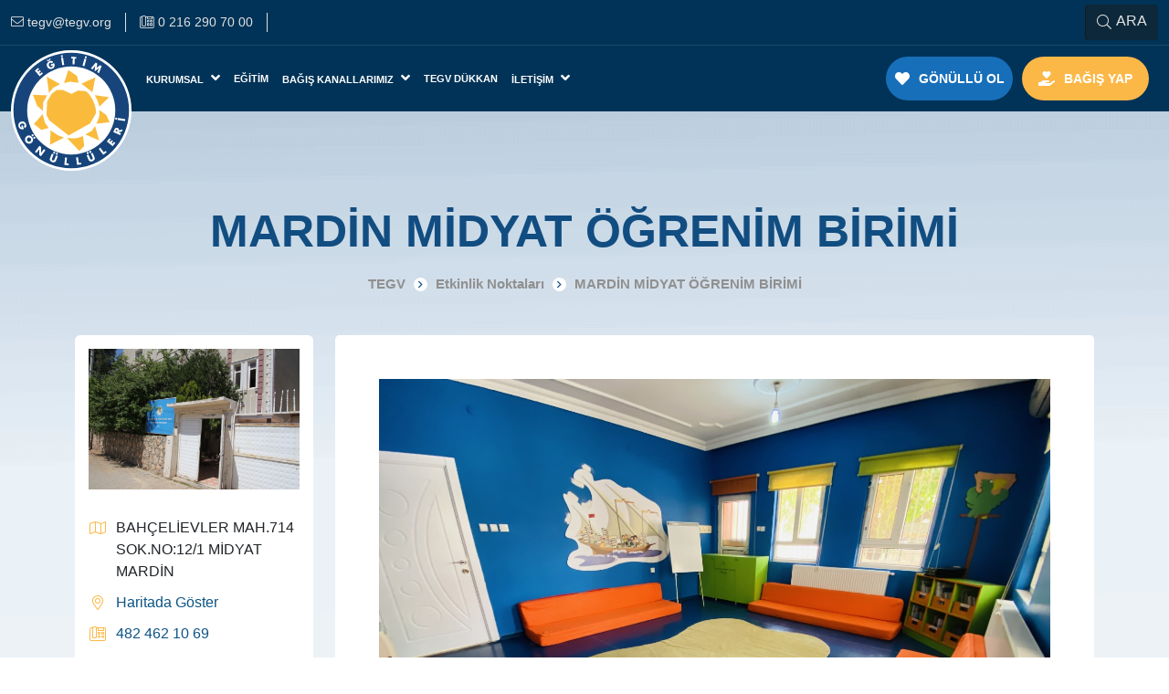

--- FILE ---
content_type: text/html; charset=UTF-8
request_url: https://tegv.org/midyat-ogrenim-birimi
body_size: 14927
content:
<!DOCTYPE html>
<html lang="tr" dir="ltr">
<head>

    <!--Meta tags-->
    <title>MİDYAT ÖĞRENİM BİRİMİ - TEGV</title>
<meta charset="utf-8">
<meta name="viewport" content="width=device-width, initial-scale=1, maximum-scale=1, user-scalable=no">
<meta name="csrf-token" content="OSEXuhADSSaiJYKkOPdcaqij9ICel9stoNmgS7i0">
<link rel="icon" type="image/png" href="https://tegv.org/uploads/images/apple-icon-57x57.png">
<meta name="generator" content="Marsus">
<meta name="robots" content="index, follow">
<link rel="canonical" href="https://tegv.org/midyat-ogrenim-birimi">
<meta http-equiv="Content-Type" content="text/html; charset=utf-8">
<meta name="description" content="">
<meta property="og:type" content="website">
<meta property="og:image" content="https://tegv.org/uploads/cropped/Midyat OeB-600x400.JPG">
<meta property="og:image:width" content="600">
<meta property="og:image:height" content="400">
<meta property="og:url" content="https://tegv.org/midyat-ogrenim-birimi">
<meta property="og:site_name" content="TEGV">
<meta property="og:title" content="MİDYAT ÖĞRENİM BİRİMİ">
<meta property="og:description" content="">

    <!--Link tags-->
    <link rel="preconnect" href="https://fonts.gstatic.com">
    <meta name="format-detection" content="telephone=no">
    <meta name="facebook-domain-verification" content="t7ssqqlu659xcolaif00culhoukarz" />
    <meta name="google-adsense-account" content="ca-pub-8040854585329119">

    <!-- HTML5 shim and Respond.js for IE8 support of HTML5 elements and media queries -->
    <!-- WARNING: Respond.js doesn't work if you view the page via file:// -->
    <!--[if lt IE 9]>
    <script src="https://oss.maxcdn.com/html5shiv/3.7.3/html5shiv.min.js"></script>
    <script src="https://oss.maxcdn.com/respond/1.4.2/respond.min.js"></script>
    <![endif]-->

    <meta http-equiv="X-UA-Compatible" content="IE=edge">
    

    <link rel="apple-touch-icon" sizes="57x57" href="https://tegv.org/assets/web/images/favicon/apple-icon-57x57.png">
    <link rel="apple-touch-icon" sizes="60x60" href="https://tegv.org/assets/web/images/favicon/apple-icon-60x60.png">
    <link rel="apple-touch-icon" sizes="72x72" href="https://tegv.org/assets/web/images/favicon/apple-icon-72x72.png">
    <link rel="apple-touch-icon" sizes="76x76" href="https://tegv.org/assets/web/images/favicon/apple-icon-76x76.png">
    <link rel="apple-touch-icon" sizes="114x114" href="https://tegv.org/assets/web/images/favicon/apple-icon-114x114.png">
    <link rel="apple-touch-icon" sizes="120x120" href="https://tegv.org/assets/web/images/favicon/apple-icon-120x120.png">
    <link rel="apple-touch-icon" sizes="144x144" href="https://tegv.org/assets/web/images/favicon/apple-icon-144x144.png">
    <link rel="apple-touch-icon" sizes="152x152" href="https://tegv.org/assets/web/images/favicon/apple-icon-152x152.png">
    <link rel="apple-touch-icon" sizes="180x180" href="https://tegv.org/assets/web/images/favicon/apple-icon-180x180.png">
    <link rel="icon" type="image/png" sizes="192x192"  href="https://tegv.org/assets/web/images/favicon/android-icon-192x192.png">
    <link rel="icon" type="image/png" sizes="32x32" href="https://tegv.org/assets/web/images/favicon/favicon-32x32.png">
    <link rel="icon" type="image/png" sizes="96x96" href="https://tegv.org/assets/web/images/favicon/favicon-96x96.png">
    <link rel="icon" type="image/png" sizes="16x16" href="https://tegv.org/assets/web/images/favicon/favicon-16x16.png">


    <meta name="msapplication-TileColor" content="#ffffff">
    <meta name="msapplication-TileImage" content="https://tegv.org/assets/web/images/favicon/ms-icon-144x144.png">
    <meta name="theme-color" content="#ffffff">

    <!--Styles-->
    <link href="https://tegv.org/assets/web/css/app.css?id=186ed6787577729dbac0" rel="stylesheet" type="text/css"/>

    <!--Custom styles-->
    
    <!-- Meta Pixel Code -->
    <script>
        !function(f,b,e,v,n,t,s)
        {if(f.fbq)return;n=f.fbq=function(){n.callMethod?
            n.callMethod.apply(n,arguments):n.queue.push(arguments)};
            if(!f._fbq)f._fbq=n;n.push=n;n.loaded=!0;n.version='2.0';
            n.queue=[];t=b.createElement(e);t.async=!0;
            t.src=v;s=b.getElementsByTagName(e)[0];
            s.parentNode.insertBefore(t,s)}(window, document,'script',
            'https://connect.facebook.net/en_US/fbevents.js');
        fbq('init', '580116224134162');
        fbq('track', 'PageView');
    </script>
        
</head>
<body 	style="background-image: url('https://tegv.org/assets/web/images/picture/pager-banner.png')" class="with-bg"
>


<div class="flow-closer">
    <!--begin::Header-->
    <div class="loader" aria-label="Sayfa Hazırlanıyor">
    <div class="param d-flex align-items-center justify-content-center">
        <span class="sun-area">
            <svg xmlns="http://www.w3.org/2000/svg" width="80.522" height="85" viewBox="0 0 80.522 85"><path d="M-258.262,173.016l-14.036-7.93,2.289,17.2,4.292-5.311Zm8.6-14.877-4.47,13.734,6.288-1.5,8.925,1.171-1.64-7.286Zm28.441,7.619-14.716,6.759,11.559,8.934Zm-.671,18.672,2.985,5.955,1.82,6.115,10.238-9.744Zm4.805,15.554-.161,7.252-1.66,4.461-1.332,2.825,13.889-1.631-.5-1.193-2.98-6.437-4.3-2.957Zm-4.473,16.863-3.318,5.105-6.92,3.823,14.55,6.287Zm-12.73,10.072-.838.843-4.3,1.643-4.464.5-7.086-.332,12.887,13.567,5.111-5.133Zm-34.049-5.444,7.757,5.116,6.448,2.48-14.705,7.447Zm-1.987-2.492-3.984-5.793-2.295-8.912-9.267,10.582,7.927,6.11Zm-5.963-17.851.161-8.934,4.3-7.424-15.046-.677,4.464,11.6Z" transform="translate(286.867 -158.139)" fill="#e8e8e8"/></svg>
            <span class="sun-middle"><img src="https://tegv.org/assets/web/images/svg/heart-orange.svg" alt="yükleniyor" loading="lazy"></span>
        </span>
    </div>
</div>
<div class="header-area">
    <header>
        <div class="header-top navbar">
            <div class="container-xxl">
                <div class="layout d-flex align-items-center justify-content-between">

                    <div class="informations">
                                                    <a href="/cdn-cgi/l/email-protection#354150524375415052431b5a4752" title="tegv@tegv.org">
                                <i class="fal fa-envelope"></i>
                                <span><span class="__cf_email__" data-cfemail="e094858796a094858796ce8f9287">[email&#160;protected]</span></span>
                            </a>
                                                                            <a href="tel:0 216 290 70 00" title="0 216 290 70 00">
                                <i class="fal fa-phone-office"></i>
                                <span>0 216 290 70 00</span>
                            </a>
                                                                            <div class="languages d-none d-sm-flex">
                                                    </div>
                                                    </div>
                    <div class="search">
                        <button type="button" class="btn btn-primary" id="searchToggler"><i class="fal fa-search"></i> ARA</button>
                    </div>
                </div>
            </div>
        </div>
        <nav class="navbar navbar-expand-lg">
            <div class="container-xxl">
                <a class="navbar-brand" href="https://tegv.org" title="Türkiye Eğitim Gönüllüleri Vakfı">
                                            <img src="https://tegv.org/assets/web/images/tegv-logo.svg" alt="Türkiye Eğitim Gönüllüleri Vakfı" loading="lazy">
                                    </a>
                                <div class="languages d-sm-none">
                                    </div>
                                <div class="navbar-buttons d-flex d-lg-none">
                    <ul class="d-flex align-items-center justify-content-center">
                        <li class="nav-item like-a-button">
                            <a class="nav-link text-uppercase type-orange" href="https://tegv.org/bagis-yap" title="Bağış Yap">
                                <i class="fas fa-hand-holding-heart"></i> Bağış Yap                            </a>
                        </li>
                    </ul>
                </div>
                <button class="navbar-toggler" type="button" data-bs-toggle="collapse" data-bs-target="#navbarSupportedContent" aria-controls="navbarSupportedContent" aria-expanded="false">
                    <i class="fas fa-bars"></i>
                </button>
                <div class="collapse navbar-collapse align-items-center justify-content-lg-between" id="navbarSupportedContent">
                    <ul class="navbar-nav me-auto">
                        <li class="nav-item dropdown">
                            <a class="nav-link dropdown-toggle text-uppercase" href="javascript:void(0)" role="button" title="Kurumsal" data-bs-toggle="dropdown" data-bs-auto-close="outside" aria-expanded="false">
                                Kurumsal <i class="fas fa-angle-down"></i>
                            </a>
                            <ul class="dropdown-menu animate slideIn">
                                <li>
                                    <a href="javascript:void(0)" class="dropdown-item d-flex align-items-center justify-content-between" title="Hakkımızda">
                                        Hakkımızda <i class="fal fa-angle-right ms-3"></i>
                                    </a>
                                    <ul class="submenu dropdown-menu">
                                                                                    <li>
                                                <a href="https://tegv.org/biz-kimiz" class="dropdown-item" title="Biz Kimiz?">
                                                    Biz Kimiz?
                                                </a>
                                            </li>
                                                                                                                            <li>
                                                <a href="https://tegv.org/tarihce" class="dropdown-item" title="Tarihçe">
                                                    Tarihçe
                                                </a>
                                            </li>
                                                                                <li>
                                            <a href="https://www.tegvsanalmuze.org/" target="_blank" class="dropdown-item" title="TEGV Sanal Müze">
                                                TEGV Sanal Müze                                            </a>
                                        </li>
                                                                                    <li>
                                                <a href="https://tegv.org/kalite-politikasi" class="dropdown-item" title="Kalite Politikası">
                                                    Kalite Politikası
                                                </a>
                                            </li>
                                                                                <li>
                                            <a href="https://tegv.org/uploads/files/tegv-kalite-belgesi.pdf" target="_blank" class="dropdown-item" title="Kalite Belgesi">
                                                Kalite Belgesi                                            </a>
                                        </li>
                                                                                    <li>
                                                <a href="https://tegv.org/bilgi-guvenligi-politikasi" class="dropdown-item" title="Bilgi Güvenliği Politikası">
                                                    Bilgi Güvenliği Politikası                                                </a>
                                            </li>
                                                                                                                            <li>
                                                <a href="https://tegv.org/uploads/files/TEGV_27001_BGYS_Belgesi.pdf" target="_blank" class="dropdown-item" title="Bilgi Güvenliği Belgesi">
                                                    Bilgi Güvenliği Belgesi
                                                </a>
                                            </li>
                                                                                                                                        <li>
                                                    <a href="https://tegv.org/toplumsal-cinsiyet-esitligi-politikasi" class="dropdown-item" title="Toplumsal Cinsiyet Eşitliği Politikası">
                                                        Toplumsal Cinsiyet Eşitliği Politikası
                                                    </a>
                                                </li>
                                                                                                                                                <li>
                                                    <a href="https://tegv.org/uyum-politikasi" class="dropdown-item" title="Uyum Politikası">
                                                        Uyum Politikası
                                                    </a>
                                                </li>
                                                                                                                                <li>
                                                <a href="https://tegv.org/oduller" class="dropdown-item" title="Ödüller">
                                                    Ödüller
                                                </a>
                                            </li>
                                                                            </ul>
                                </li>
                                <li>
                                    <a href="javascript:void(0)" class="dropdown-item d-flex align-items-center justify-content-between" title="Kurumsal Yönetim">
                                        Kurumsal Yönetim <i class="fal fa-angle-right ms-3"></i>
                                    </a>
                                    <ul class="submenu dropdown-menu">
                                                                                    <li>
                                                <a href="https://tegv.org/kurucumuz" class="dropdown-item" title="Kurucumuz">
                                                    Kurucumuz                                                </a>
                                            </li>
                                                                                                                            <li>
                                                <a href="https://tegv.org/mutevelliler-kurulu" class="dropdown-item" title="Mütevelliler Kurulu">
                                                    Mütevelliler Kurulu
                                                </a>
                                            </li>
                                                                                                                            <li>
                                                <a href="https://tegv.org/yonetim-kurulu" class="dropdown-item" title="Yönetim Kurulu">
                                                    Yönetim Kurulu
                                                </a>
                                            </li>
                                                                                                                            <li>
                                                <a href="https://tegv.org/yonetim-ekibi" class="dropdown-item" title="Yönetim Ekibi">
                                                    Yönetim Ekibi
                                                </a>
                                            </li>
                                                                                <li>
                                                                                        <a href="javascript:void(0)" class="dropdown-item d-flex align-items-center justify-content-between" title="Yönetim Modeli">
                                                Yönetim Modeli <i class="fal fa-angle-right ms-3"></i>
                                            </a>
                                            <ul class="submenu dropdown-menu">
                                                                                                    <li>
                                                        <a href="https://tegv.org/yonetim-kurulu-baskani-mesaji" class="dropdown-item" title="Yönetim Kurulu Başkanı Mesajı">
                                                            Yönetim Kurulu Başkanı Mesajı
                                                        </a>
                                                    </li>
                                                                                                                                                    <li>
                                                        <a href="https://tegv.org/genel-kurullar" class="dropdown-item" title="Genel Kurullar">
                                                            Genel Kurullar
                                                        </a>
                                                    </li>
                                                                                                                                                    <li>
                                                        <a href="https://tegv.org/komiteler-ve-kurullar" class="dropdown-item" title="Komiteler ve Kurullar">
                                                            Komiteler ve Kurullar
                                                        </a>
                                                    </li>
                                                
                                                                                                    <li>
                                                        <a href="https://tegv.org/organizasyon-yapisi" class="dropdown-item" title="Organizasyon Yapısı">
                                                            Organizasyon Yapısı
                                                        </a>
                                                    </li>
                                                                                                                                                    <li>
                                                        <a href="https://tegv.org/politikalar" class="dropdown-item" title="Politikalar">
                                                            Politikalar
                                                        </a>
                                                    </li>
                                                                                                                                                    <li>
                                                        <a href="https://tegv.org/raporlar" class="dropdown-item" title="Raporlar">
                                                            Raporlar
                                                        </a>
                                                    </li>
                                                
                                            </ul>
                                        </li>
                                                                                    <li>
                                                <a href="https://tegv.org/strateji" class="dropdown-item" title="Strateji">
                                                    Strateji
                                                </a>
                                            </li>
                                                                                <li>
                                                                                        <a href="javascript:void(0)" class="dropdown-item d-flex align-items-center justify-content-between" title="Kariyer">
                                                Kariyer <i class="fal fa-angle-right ms-3"></i>
                                            </a>
                                            <ul class="submenu dropdown-menu">
                                                                                                    <li>
                                                        <a href="https://tegv.org/insan-kaynaklari-yaklasimi" class="dropdown-item" title="İnsan Kaynakları Yaklaşımımız">
                                                            İnsan Kaynakları Yaklaşımımız
                                                        </a>
                                                    </li>
                                                                                                                                                    <li>
                                                        <a href="https://tegv.org/kariyer-portali" class="dropdown-item" title="Kariyer Portalı">
                                                            Kariyer Portalı
                                                        </a>
                                                    </li>
                                                                                                
                                            </ul>
                                        </li>
                                                                                    <li>
                                                <a href="https://tegv.org/vakif-resmi-senedi" class="dropdown-item" title="Vakıf Resmi Senedi">
                                                    Vakıf Resmi Senedi
                                                </a>
                                            </li>
                                                                                                                            <li>
                                                <a href="https://tegv.org/faaliyet-raporlari" class="dropdown-item" title="Faaliyet Raporları">
                                                    Faaliyet Raporları
                                                </a>
                                            </li>
                                                                                                                            <li>
                                                <a href="https://tegv.org/is-birlikleri" class="dropdown-item" title="İş Birlikleri">
                                                    İş Birlikleri
                                                </a>
                                            </li>
                                        
                                    </ul>
                                </li>
                                                                    <li>
                                        <a href="javascript:void(0)" class="dropdown-item d-flex align-items-center justify-content-between" title="Yayınlar">
                                            Yayınlar <i class="fal fa-angle-right ms-3"></i>
                                        </a>
                                        <ul class="submenu dropdown-menu">
                                                                                            <li>
                                                    <a href="https://tegv.org/tegvden-guzel-haberler" class="dropdown-item" title="TEGV&#039;den Güzel Haberler">
                                                        TEGV&#039;den Güzel Haberler
                                                    </a>
                                                </li>
                                                                                                                                        <li>
                                                    <a href="https://tegv.org/gonullu-dunyasi" class="dropdown-item" title="Gönüllü Dünyası">
                                                        Gönüllü Dünyası
                                                    </a>
                                                </li>
                                                                                        <li>
                                                <a href="javascript:void(0)" class="dropdown-item d-flex align-items-center justify-content-between" title="Diğer Kurumsal Yayınlar">
                                                    Diğer Kurumsal Yayınlar <i class="fal fa-angle-right ms-3"></i>
                                                </a>
                                                <ul class="submenu dropdown-menu">
                                                                                                            <li>
                                                            <a href="https://tegv.org/diger-raporlar" class="dropdown-item" title="Diğer Raporlar">
                                                                Diğer Raporlar
                                                            </a>
                                                        </li>
                                                                                                                                                                <li>
                                                            <a href="https://tegv.org/arastirmalar" class="dropdown-item" title="Araştırmalar">
                                                                Araştırmalar
                                                            </a>
                                                        </li>
                                                                                                                                                                <li>
                                                            <a href="https://tegv.org/diger-yayinlar" class="dropdown-item" title="Diğer Yayınlar">
                                                                Diğer Yayınlar
                                                            </a>
                                                        </li>
                                                                                                                                                                <li>
                                                            <a href="https://tegv.org/blog" class="dropdown-item" title="Blog">
                                                                Blog
                                                            </a>
                                                        </li>
                                                                                                    </ul>
                                            </li>
                                                                                            <li>
                                                    <a href="https://tegv.org/haberler" class="dropdown-item" title="Haberler">
                                                        Haberler
                                                    </a>
                                                </li>
                                                                                                                                        <li>
                                                    <a href="https://tegv.org/tegv-hikayeleri" class="dropdown-item" title="TEGV Hikayeleri">
                                                        TEGV Hikayeleri
                                                    </a>
                                                </li>
                                                                                    </ul>
                                    </li>
                                                            </ul>
                        </li>
                                                    <li class="nav-item">
                                <a class="nav-link dropdown-toggle text-uppercase" href="https://tegv.org/egitimlerimiz" title="Eğitim">
                                    Eğitim                                </a>
                            </li>
                                                <li class="nav-item dropdown">
                            <a class="nav-link dropdown-toggle text-uppercase" href="javascript:void(0)" role="button" data-bs-toggle="dropdown" data-bs-auto-close="outside" aria-expanded="false" title="Bağış Kanallarımız">
                                Bağış Kanallarımız <i class="fas fa-angle-down"></i>
                            </a>
                            <ul class="dropdown-menu animate slideIn">
                                <li>
                                    <a href="https://tegv.org/sertifikalar" class="dropdown-item" title="Eğitime Destek Sertifikaları">
                                        Eğitime Destek Sertifikaları                                    </a>
                                </li>
                                                    <li>
                                    <a href="https://tegv.org/bagis-sertifikalari" class="dropdown-item" title="Bağış Sertifikaları">
                                        Bağış Sertifikaları                                    </a>
                                </li>
                                <li>
                                    <a href="javascript:void(0)" class="dropdown-item d-flex align-items-center justify-content-between" title="Ürünler">
                                        Ürünler <i class="fal fa-angle-right ms-3"></i>
                                    </a>
                                    <ul class="submenu dropdown-menu">
                                                                                                <li>
                                                <a href="https://tegv.org/ofis-hos-geldin-kiti" class="dropdown-item" title="Ofis Hoş Geldin Kiti">
                                                    Ofis Hoş Geldin Kiti
                                                </a>
                                            </li>
                                                                                                                                    <li>
                                                <a href="https://tegv.org/yilbasi-katalogu" class="dropdown-item" title="Yılbaşı Kataloğu">
                                                    Yılbaşı Kataloğu
                                                </a>
                                            </li>
                                                                                                                                    <li>
                                                <a href="https://tegv.org/kurumsal-urunler" class="dropdown-item" title="Kurumsal Ürünler">
                                                    Kurumsal Ürünler
                                                </a>
                                            </li>
                                                                                        <li>
                                            <a href="https://www.tegvdukkan.com/nikah-urunleri" target="_blank" class="dropdown-item" title="Nikah Ürünleri">
                                                Nikah Ürünleri                                            </a>
                                        </li>
                                                    
                                    </ul>
                                </li>
                                <li>
                                    <a href="javascript:void(0)" class="dropdown-item d-flex align-items-center justify-content-between" title="Projeler">
                                        Projeler <i class="fal fa-angle-right ms-3"></i>
                                    </a>
                                    <ul class="submenu dropdown-menu">
                                        
                                                                                    <li>
                                                <a href="https://tegv.org/yardimseverlik-kosulari" class="dropdown-item" title="Yardımseverlik Koşuları">
                                                    Yardımseverlik Koşuları
                                                </a>
                                            </li>
                                                                                                                            <li>
                                                <a href="https://tegv.org/atma-bagisla" class="dropdown-item" title="Atma Bağışla">
                                                    Atma Bağışla
                                                </a>
                                            </li>
                                                                                
                                    </ul>
                                </li>
                                <li>
                                    <a href="javascript:void(0)" class="dropdown-item d-flex align-items-center justify-content-between">
                                        Diğer Bağış Yöntemleri <i class="fal fa-angle-right ms-3"></i>
                                    </a>
                                    <ul class="submenu dropdown-menu">
                                                                                    <li>
                                                <a href="https://tegv.org/bagis-yap" class="dropdown-item" title="Kredi Kartı İle Bağış">
                                                    Kredi Kartı İle Bağış                                                </a>
                                            </li>
                                        
                                                                                    <li>
                                                <a href="https://tegv.org/sms-ile-bagis" class="dropdown-item" title="SMS ile Bağış">
                                                    SMS ile Bağış
                                                </a>
                                            </li>
                                        
                                           
                                                                                            <li>
                                                    <a href="https://tegv.org/banka-havalesi-ile-bagis" class="dropdown-item" title="Banka Havalesi ile Bağış">
                                                        Banka Havalesi ile Bağış
                                                    </a>
                                                </li>
                                                                                     
                                
                                                    
                                               
                                                                                    <li>
                                                <a href="https://tegv.org/internet-bankaciligi" class="dropdown-item" title="İnternet Bankacılığı">
                                                    İnternet Bankacılığı
                                                </a>
                                            </li>
                                                                                                                            <li>
                                                <a href="https://tegv.org/kendi-bagis-kampanyanizi-olusturun" class="dropdown-item" title="Kendi Bağış Kampanyanızı Oluşturun">
                                                    Kendi Bağış Kampanyanızı Oluşturun
                                                </a>
                                            </li>
                                                                                                                            <li>
                                                <a href="https://tegv.org/miras-bagisi" class="dropdown-item" title="Miras Bağışı">
                                                    Miras Bağışı
                                                </a>
                                            </li>
                                                                            </ul>
                                </li>
                                                                    <li>
                                        <a href="https://tegv.org/destekcilerimiz" class="dropdown-item" title="Destekçilerimiz">
                                            Destekçilerimiz
                                        </a>
                                    </li>
                                                                <li>
                                    <a href="https://tegv.org/assets/web/images/pdf/bagisci-haklari-beyannamesi.pdf" target="_blank" class="dropdown-item" aria-label="Bağışçı Hakları Beyannamesi PDF Aç" title="Bağışçı Hakları Beyannamesi">
                                        Bağışçı Hakları Beyannamesi                                    </a>
                                </li>
                            </ul>
                        </li>
                        <li class="nav-item">
                            <a class="nav-link text-uppercase" href="https://www.tegvdukkan.com/" target="_blank" title="TEGV Dükkan">
                                TEGV Dükkan                            </a>
                        </li>
                        <li class="nav-item dropdown">
                            <a class="nav-link dropdown-toggle text-uppercase" href="javascript:void(0)" role="button" data-bs-toggle="dropdown" aria-expanded="false">
                                İletişim <i class="fas fa-angle-down"></i>
                            </a>
                            <ul class="dropdown-menu animate slideIn">
                                                                    <li>
                                        <a href="https://tegv.org/bize-ulasin" class="dropdown-item" title="Bize Ulaşın">
                                            Bize Ulaşın
                                        </a>
                                    </li>
                                                                                                    <li>
                                        <a href="https://tegv.org/tegv-etkinlik-noktalari" class="dropdown-item" title="Etkinlik Noktaları">
                                            Etkinlik Noktaları
                                        </a>
                                    </li>
                                                                                                    <li>
                                        <a href="https://tegv.org/nerelerdeyiz" class="dropdown-item" title="Nerelerdeyiz">
                                            Nerelerdeyiz
                                        </a>
                                    </li>
                                                            </ul>
                        </li>
                                                    <li class="nav-item mobile-ready d-flex d-lg-none w-100">
                                <div class="sub-menus">
                                    <ul class="d-flex">
                                        <li class="nav-item text-start" style="border-right: 0; background: #186fb9;">
                                            <a class="nav-link text-uppercase" href="https://tegv.org/gonullu-ol" title="Gönüllü Ol">
                                                <i class="fas fa-heart" style="margin-left:0;"></i> Gönüllü Ol                                            </a>
                                        </li>
                                    </ul>
                                </div>
                            </li>
                                                                    </ul>
                    <ul class="navbar-nav navbar-buttons d-none d-lg-flex">
                        <li class="nav-item like-a-button">
                            <a class="nav-link text-uppercase" href="https://tegv.org/gonullu-ol" title="Gönüllü Ol">
                                <i class="fas fa-heart"></i> <span>Gönüllü Ol</span>
                            </a>
                        </li>
                        <li class="nav-item like-a-button">
                            <a class="nav-link text-uppercase type-orange" href="https://tegv.org/bagis-yap" title="Bağış Yap">
                                <i class="fas fa-hand-holding-heart"></i> <span>Bağış Yap</span>
                            </a>
                        </li>
                                            </ul>

                </div>
            </div>
        </nav>
    </header>
</div>
<div class="search-area-layout">
    <div class="search-area">
        <div class="overlay"></div>
        <div class="search-box">
            <i class="fal fa-times" id="closeSearch"></i>

            <div class="search">
                <form action="https://tegv.org/arama" autocomplete="off" method="post">
                    <input type="hidden" name="_token" value="OSEXuhADSSaiJYKkOPdcaqij9ICel9stoNmgS7i0">                    <span class="heading">Arama yapmak istediğiniz konuyu yazabilirsiniz.</span>
                    <div class="input-group">
                        <input type="text" name="keyword" class="form-control" placeholder="Bir şeyler yazın..." value="">
                        <button type="submit" class="btn btn-primary"><i class="fal fa-search"></i> ARA</button>
                    </div>
                </form>
            </div>
        </div>
    </div>
</div>
    <!--end::Header-->

        <!--begin::Content-->
        	<div class="main-layout">
		<div class="pager-heading">
			<div class="container">
				<h1 class="title middle-mode fw-bold" aria-label="MARDİN MİDYAT ÖĞRENİM BİRİMİ.">MARDİN MİDYAT ÖĞRENİM BİRİMİ</h1>
				<div class="crumb-box middle-mode">
					<nav aria-label="Website sayfa navigasyonu">
	<ol class="breadcrumb colored" itemscope itemtype="http://schema.org/BreadcrumbList">
		<li class="breadcrumb-item" itemprop="itemListElement" itemscope itemtype="http://schema.org/ListItem">
			<a href="https://tegv.org" itemprop="item">
				<span itemprop="name" aria-label="Ana Sayfa">TEGV</span>
			</a>
			<meta itemprop="position" content="1"/>
		</li>
									<li class="breadcrumb-item" itemprop="itemListElement" itemscope itemtype="http://schema.org/ListItem">
					<a href="https://tegv.org/tegv-etkinlik-noktalari" itemprop="item">
						<span itemprop="name">Etkinlik Noktaları</span>
					</a>
					<meta itemprop="position" content="2"/>
				</li>
												<li class="breadcrumb-item active" itemprop="itemListElement" itemscope itemtype="http://schema.org/ListItem">
					<span itemprop="name">MARDİN MİDYAT ÖĞRENİM BİRİMİ</span>
					<meta itemprop="position" content="3"/>
				</li>
						</ol>
</nav>
				</div>
			</div>
		</div>
                    <div class="content-with-sharps mt-4">
    <div class="container type-content mt-0">
        <div class="row">
            <div class="col-md-3 position-relative">
                <div class="location-side-box" data-aos="zoom-in">
                                                                <img src="https://tegv.org/uploads/images/EN%20Fotograflar/Midyat%20OeB.JPG" alt="MARDİN MİDYAT ÖĞRENİM BİRİMİ sayfa görseli." loading="lazy">
                                        <ul>
                                                    <li><i class="fal fa-map"></i> BAHÇELİEVLER MAH.714 SOK.NO:12/1 MİDYAT MARDİN</li>
                                                                            <li><i class="fal fa-map-marker-alt"></i> <a href="https://goo.gl/maps/4U1Jd2HSQXhkq6Mb7" title="Haritada Göster.">Haritada Göster</a></li>
                                                                            <li><i class="fal fa-phone-office"></i> <a href="tel:482 462 10 69" title="Bizi Arayın.">482 462 10 69</a></li>
                                            </ul>
                </div>
            </div>
            <div class="col-md-9">
                <div class="content" data-aos="zoom-in">
                    <div class="bg-white p-3 p-lg-5 rounded-3">
                        <figure ><img src="/uploads/images/EN%20Fotograflar/TEGV%20M%C4%B0DYAT%20Okuma%20Adas%C4%B1.jpeg"></figure><figure ><img src="/uploads/images/EN%20Fotograflar/TEGV%20M%C4%B0DYAT%20Ofis.jpeg"></figure><figure ><img src="/uploads/images/EN%20Fotograflar/TEGV%20M%C4%B0DYAT%20Bilisim%20ve%20Teknoloji%20Odas%C4%B1.jpeg"></figure><figure ><img src="/uploads/images/EN%20Fotograflar/TEGV%20M%C4%B0DYAT%20Etkinlik%20Odas%C4%B1.jpeg"></figure><figure ><img src="/uploads/images/EN%20Fotograflar/TEGV%20M%C4%B0DYAT%20Giris%20Alan%C4%B1.jpeg"></figure><figure ><img src="/uploads/images/EN%20Fotograflar/TEGV%20M%C4%B0DYAT%20Gonullu%20Odas%C4%B1.jpeg"></figure>
                    </div>
                </div>
            </div>
        </div>
    </div>
</div>
        	</div>
    <!--end::Content-->

    <div class="social-media-area">
	<div class="sun">
		<svg xmlns="http://www.w3.org/2000/svg" width="690.104" height="728.482" viewBox="0 0 690.104 728.482"><path d="M-41.713,285.641l-120.3-67.962,19.619,147.43,36.784-45.516Zm73.741-127.5-38.31,117.7L47.6,262.953,124.1,272.991l-14.055-62.445Zm243.754,65.3L149.66,281.361l99.061,76.568ZM270.03,383.464,295.612,434.5l15.6,52.407,87.744-83.512Zm41.184,133.307-1.379,62.156-14.223,38.232L284.2,641.367l119.037-13.982-4.279-10.227-25.54-55.166L336.56,536.648ZM272.882,661.3l-28.44,43.754-59.3,32.767,124.7,53.881Zm-109.1,86.318-7.18,7.227-36.81,14.081L81.536,773.2l-60.73-2.848L131.253,886.621l43.806-43.99ZM-128.025,700.96l66.483,43.848,55.26,21.255-126.028,63.824ZM-145.053,679.6-179.2,629.956l-19.666-76.379-79.421,90.691,67.936,52.365Zm-51.1-152.989,1.379-76.568,36.858-63.63-128.949-5.806,38.258,99.4ZM190.608,348.127l-72.262-5.753-58.092,31.1-74.906-35.431-56.687-1.426-48.511,37.76L-158.49,443.1l-5.895,119.986,25.278,48.128L34.787,747.278,228.368,638.514l52.077-90.261-.86-34.146L270.643,476.3l-11.317-31.435-10.746-23.83L220.664,378Z" transform="translate(286.867 -158.139)" fill="#f9f9f9"/></svg>
	</div>
	<div class="container">
		<div class="layout d-lg-flex align-items-center" data-aos="zoom-in-down">
			<img src="https://tegv.org/assets/web/images/svg/sun-small.svg" alt="Sosyal Medya Üzerinde Biz." loading="lazy">
			<div class="description">
				<span class="sub-title" aria-label="Anında Haberdar Ol.">Anında Haberdar Ol</span>
				<h4 class="title" aria-label="Sosyal Medya üzerinden bizi takip etmeyi unutmayın..">Sosyal Medya üzerinden bizi takip etmeyi unutmayın.</h4>
			</div>
			<div class="social-media d-flex align-items-center justify-content-center justify-content-lg-start">
                                    <a href="https://www.facebook.com/TurkiyeEgitimGonulluleriVakfi" class="facebook" target="_blank" rel="nofollow" title="Türkiye Eğitim Gönüllüleri Vakfı Facebook'ta." role="button"><i class="fab fa-facebook-f"></i></a>
                                                    <a href="https://www.instagram.com/TEGV/" target="_blank" rel="nofollow" title="Türkiye Eğitim Gönüllüleri Vakfı Instagram'da." role="button"><i class="fab fa-instagram"></i></a>
                                                    <a href="https://x.com/TEGV" target="_blank" rel="nofollow" title="Türkiye Eğitim Gönüllüleri Vakfı Twitter'da." role="button">
                        <svg xmlns="http://www.w3.org/2000/svg" width="29.917" height="28" viewBox="0 0 29.917 28"><g transform="translate(-281.5 -167.31)"><path d="M281.573,167.31l11.55,15.444L281.5,195.311h2.616l10.176-10.993,8.222,10.993h8.9L299.216,179l10.819-11.688h-2.616l-9.372,10.125-7.572-10.125Zm3.847,1.927h4.09l18.059,24.146h-4.09Z" fill="#114d81"/></g></svg>
                    </a>
                                                    <a href="https://www.youtube.com/user/tegv" target="_blank" rel="nofollow" title="Türkiye Eğitim Gönüllüleri Vakfı Youtube'da." role="button"><i class="fab fa-youtube"></i></a>
                				<a href="https://www.linkedin.com/company/tegv/" class="linkedin" target="_blank" rel="nofollow" title="Türkiye Eğitim Gönüllüleri Vakfı Linkedin'de." role="button"><i class="fab fa-linkedin-in"></i></a>
			</div>
		</div>
	</div>
</div>
            <div class="newsletter-area">
	<div class="container">
		<div class="row align-items-center">
			<div class="col-lg-6">
				<h4 class="title" data-aos="zoom-in-right">
					Duyurularımızdan haberdar olmak için bültenimize kayıt olun!				</h4>
			</div>
			<div class="col-lg-6">
				<div data-aos="zoom-in-left">
					<form action="https://tegv.org/bulten/kayit" method="post">
						<script data-cfasync="false" src="/cdn-cgi/scripts/5c5dd728/cloudflare-static/email-decode.min.js"></script><script src="https://www.google.com/recaptcha/api.js?hl=&render=6Le8ZqghAAAAAEZZJctQsn5KrIbwYMyFj2OZaBXZ"></script>
                        <input type="hidden" name="g-recaptcha-response" id="g-recaptcha-response-696f7065ab368"><script>
  grecaptcha.ready(function() {
      grecaptcha.execute('6Le8ZqghAAAAAEZZJctQsn5KrIbwYMyFj2OZaBXZ', {action: 'register'}).then(function(token) {
         document.getElementById('g-recaptcha-response-696f7065ab368').value = token;
      });
  });
  </script>
						<input type="hidden" name="_token" value="OSEXuhADSSaiJYKkOPdcaqij9ICel9stoNmgS7i0">						<div class="form-group d-sm-flex align-items-baseline">
							<div class="flex-grow-1 pe-sm-4">
								<input type="email" name="email" placeholder="eposta@adresiniz.com" class="form-control">
								<small class="text-danger mt-2" id="error-email" style="display: none"></small>
							</div>
							<button type="button" class="btn btn-primary" id="newsletter-button">Gönder</button>
						</div>
						<div class="check-group form-group">
							<div class="d-flex align-items-center">
								<label for="bultenKVKK" data-val="0" class="d-flex align-items-center justify-content-center">
									<i class="fal fa-check"></i>
								</label>
								<div class="text">
																		<a href="javascript:void(0)" data-bs-toggle="modal" data-bs-target="#bultenKVKKModal" class="m-0">Kişisel Verilerin Korunması Kanunu</a>'nu onaylıyorum.								</div>
							</div>
							<input type="checkbox" name="kvkk" id="bultenKVKK" value="1" class="d-none" disabled>
							<input type="hidden" class="errorGet" value="Kişisel Verilerin Korunması Kanunu'nu onaylamalısın.">
							<small class="text-danger mt-2" id="error-kvkk" style="display: none"></small>
						</div>
					</form>
				</div>
			</div>
		</div>
	</div>
</div>
    <!-- Modal -->
    <div class="modal fade" id="bultenKVKKModal" tabindex="-1" role="dialog" aria-labelledby="bultenKVKKModalLabel" aria-hidden="true">
        <div class="modal-dialog modal-lg" role="document">
            <div class="modal-content">
                <div class="modal-header">
                    <h5 class="modal-title" id="bultenKVKKModalLabel">Kişisel Verilerin Korunması Kanunu</h5>
                    <button type="button" class="btn-close" data-bs-dismiss="modal" aria-label="Close"></button>
                </div>
                <div class="modal-body">
                    <h3 style="text-align:center;">TÜRKİYE EĞİTİM GÖNÜLLÜLERİ VAKFI</h3><h4 style="text-align:center;">KİŞİSEL VERİLERİN KORUNMASI BAĞIŞÇI/MÜŞTERİ AÇIK RIZA METNİ</h4><p>&nbsp;</p><p>6698 sayılı Kişisel Verilerin Korunması Kanunu (“KVKK”) kapsamında Türkiye Eğitim Gönüllüleri Vakfı tarafından (“TEGV” veya “Vakıf”) kimlik, iletişim, bağışçı işlem, müşteri işlem, işlem güvenliği, pazarlama bilgilerimin, TEGV faaliyetleri çerçevesinde bağış teşvik ve ürün pazarlama çalışmalarının yürütülmesi ve bu kapsamda elektronik yollarla veya telefon vasıtasıyla irtibat kurulması amacıyla; kimlik, iletişim, bağışçı işlem, pazarlama bilgilerimin, TEGV’e yapılmış olan bağışların ve bağışçıların tespiti, ilan edilmesi ve bu doğrultuda analiz çalışmalarının yürütülmesi, pazarlama faaliyetlerinin planlanması ve icrasının yönetimi amacıyla; kimlik, iletişim, müşteri işlem, pazarlama, mesleki deneyim bilgilerimin, TEGV Dükkân aracılığıyla yapılan alışverişlerin ve müşterilerin tespiti, bu doğrultuda analiz çalışmalarının yürütülmesi, pazarlama faaliyetlerinin planlanması ve icrasının yönetimi amacıyla; kimlik, iletişim, müşteri işlem, bağışçı işlem, mesleki deneyim, pazarlama, öneri/talep/şikâyet bilgilerimin, TEGV bağışçılarının/müşterilerinin memnuniyetini artırmak amacıyla elektronik ve/veya fiziki ortamlarda memnuniyet anketleri düzenlenmesi amacıyla; kimlik, iletişim, pazarlama bilgilerimin, TEGV bünyesinde gerçekleştirilen ve/veya gerçekleştirilecek olan etkinlik, proje, toplantı ve benzeri faaliyetlere ilişkin olarak duyuru ve çağrıların yapılması, etkinlik davetiyelerinin, dergi, faaliyet raporu, ajanda gönderiminin sağlanması amacıyla işlenmesine onay vermekteyim.</p><p>Yukarıda belirtilen amaçlarla TEGV’in, kişisel verilerimi, açık rızama binaen yurt içinde veya yurt dışında; işbirliği yapılan ve/veya hizmet alınan ve TEGV’in faaliyetleri ile ilgili satış, pazarlama, çağrı merkezi, müşteri/bağışçı ilişkileri, hukuk, muhasebe, yazılım, araştırma ve benzeri alanlarda destek alınan danışmanlık firmaları ve belirlenen amaçlarla aktarımın gerekli olduğu diğer üçüncü kişiler ile (SMS ve e-posta gönderimi, CRM (Müşteri İlişkileri Yönetimi), reklam, sosyal medya, halkla ilişkiler ve bulut bilişim, yedekleme, yazılım desteği veren firmalar ve benzeri) ile paylaşabileceğini ve/veya bu kişilere erişime açabileceğini kabul ederim.</p><p>Bağışçı/Müşteri isim ve soy isim:</p><p>İmza:<br>&nbsp;</p><h3>TÜRKİYE EĞİTİM GÖNÜLLÜLERİ VAKFI</h3><h3>TİCARİ ELEKTRONİK İLETİ İZNİ</h3><p>Tarih:</p><p>Türkiye Eğitim Gönüllüleri Vakfı tarafından, tarafımca sağlanmış olan iletişim bilgilerime, TEGV etkinlikleri, projeleri, toplantıları ve benzeri faaliyetleri ile ürünlerine ilişkin tanıtım, bilgilendirme, reklam, promosyon gibi doğrudan ve/veya dolaylı tüm pazarlama ve bağış toplama amaçlarıyla ticari elektronik ileti gönderilmesini kabul ederim.</p><p>Bağışçı/Müşteri isim ve soy isim:</p><p>İmza:</p>
                </div>
                <div class="modal-footer">
                    <button type="button" class="btn simple-default" data-bs-dismiss="modal">İptal</button>
                    <button type="button" class="btn simple-primary bultenKVKK-ok" data-bs-dismiss="modal">Kabul Ediyorum</button>
                </div>
            </div>
        </div>
    </div>

        <!--begin::Footer-->
    <footer aria-label="Website alt alanı">
    <div class="sun">
        <svg xmlns="http://www.w3.org/2000/svg" width="690.104" height="728.482" viewBox="0 0 690.104 728.482"><path d="M-41.713,285.641l-120.3-67.962,19.619,147.43,36.784-45.516Zm73.741-127.5-38.31,117.7L47.6,262.953,124.1,272.991l-14.055-62.445Zm243.754,65.3L149.66,281.361l99.061,76.568ZM270.03,383.464,295.612,434.5l15.6,52.407,87.744-83.512Zm41.184,133.307-1.379,62.156-14.223,38.232L284.2,641.367l119.037-13.982-4.279-10.227-25.54-55.166L336.56,536.648ZM272.882,661.3l-28.44,43.754-59.3,32.767,124.7,53.881Zm-109.1,86.318-7.18,7.227-36.81,14.081L81.536,773.2l-60.73-2.848L131.253,886.621l43.806-43.99ZM-128.025,700.96l66.483,43.848,55.26,21.255-126.028,63.824ZM-145.053,679.6-179.2,629.956l-19.666-76.379-79.421,90.691,67.936,52.365Zm-51.1-152.989,1.379-76.568,36.858-63.63-128.949-5.806,38.258,99.4ZM190.608,348.127l-72.262-5.753-58.092,31.1-74.906-35.431-56.687-1.426-48.511,37.76L-158.49,443.1l-5.895,119.986,25.278,48.128L34.787,747.278,228.368,638.514l52.077-90.261-.86-34.146L270.643,476.3l-11.317-31.435-10.746-23.83L220.664,378Z" transform="translate(286.867 -158.139)" fill="#f9f9f9"/></svg>
    </div>
    <div class="container">
        <div class="row justify-content-center">
            <div class="col-sm-6 col-lg-3">
                <div class="widget">
                    <div class="title text-uppercase">
                        Hakkımızda                    </div>

                    <ul>
                                                                                    <li>
                                    <a href="https://tegv.org/biz-kimiz" title="BİZ KİMİZ?">
                                        BİZ KİMİZ?
                                    </a>
                                </li>
                                                                                                                <li>
                                    <a href="https://tegv.org/tarihce" title="TARİHÇE">
                                        TARİHÇE
                                    </a>
                                </li>
                                                                                                                <li>
                                    <a href="https://www.tegvsanalmuze.org/?utm=tegvorg" title="TEGV SANAL MÜZE">
                                        TEGV SANAL MÜZE
                                    </a>
                                </li>
                                                                                                                <li>
                                    <a href="https://tegv.org/strateji" title="STRATEJİ">
                                        STRATEJİ
                                    </a>
                                </li>
                                                                                                                <li>
                                    <a href="https://tegv.org/faaliyet-raporlari" title="FAALİYET RAPORLARI">
                                        FAALİYET RAPORLARI
                                    </a>
                                </li>
                                                                                                                <li>
                                    <a href="/kariyer-portali" title="Kariyer">
                                        Kariyer
                                    </a>
                                </li>
                                                                        </ul>
                </div>
            </div>
            <div class="col-sm-6 col-lg-3">
                <div class="widget">
                    <div class="title text-uppercase">
                        Bağış Modelleri                    </div>
                    <ul>
                                                                                    <li>
                                    <a href="https://tegv.org/bagis-yap" title="KREDİ KARTI İLE BAĞIŞ">
                                        KREDİ KARTI İLE BAĞIŞ
                                    </a>
                                </li>
                                                                                                                <li>
                                    <a href="https://tegv.org/sms-ile-bagis" title="SMS İLE BAĞIŞ">
                                        SMS İLE BAĞIŞ
                                    </a>
                                </li>
                                                                                                                <li>
                                    <a href="https://tegv.org/banka-havalesi-ile-bagis" title="BANKA HAVALESİ İLE BAĞIŞ">
                                        BANKA HAVALESİ İLE BAĞIŞ
                                    </a>
                                </li>
                                                                                                                <li>
                                    <a href="https://tegv.org/kendi-bagis-kampanyanizi-olusturun" title="KENDİ BAĞIŞ KAMPANYANIZI OLUŞTURUN">
                                        KENDİ BAĞIŞ KAMPANYANIZI OLUŞTURUN
                                    </a>
                                </li>
                                                                                                                <li>
                                    <a href="https://tegv.org/yardimseverlik-kosulari" title="YARDIMSEVERLİK KOŞULARI">
                                        YARDIMSEVERLİK KOŞULARI
                                    </a>
                                </li>
                                                                        </ul>
                </div>
            </div>
            <div class="col-sm-6 col-lg-3">
                <div class="widget">
                    <div class="title text-uppercase">
                        TEGV Ürünleri                    </div>
                    <ul>
                                                                                    <li>
                                    <a href="https://tegv.org/sertifikalar" title="EĞİTİME DESTEK SERTİFİKALARI">
                                        EĞİTİME DESTEK SERTİFİKALARI
                                    </a>
                                </li>
                                                                                                                <li>
                                    <a href="/bagis-sertifikalari" title="Bağış Sertifikaları">
                                        Bağış Sertifikaları
                                    </a>
                                </li>
                                                                                                                <li>
                                    <a href="https://www.tegvdukkan.com/" title="TEGV DÜKKAN">
                                        TEGV DÜKKAN
                                    </a>
                                </li>
                                                                                                                <li>
                                    <a href="https://www.tegvdukkan.com/nikah-urunleri" title="NİKAH ÜRÜNLERİ">
                                        NİKAH ÜRÜNLERİ
                                    </a>
                                </li>
                                                                                                                <li>
                                    <a href="https://tegv.org/kurumsal-urunler" title="KURUMSAL ÜRÜNLER">
                                        KURUMSAL ÜRÜNLER
                                    </a>
                                </li>
                                                                                                                <li>
                                    <a href="https://www.tegvdukkan.com/bilincli-adimlar-guvenli-yarinlar-kutu-oyunu" title="Bilinçli Adımlar Güvenli Yarınlar">
                                        Bilinçli Adımlar Güvenli Yarınlar
                                    </a>
                                </li>
                                                                        </ul>
                </div>
            </div>
            <div class="col-sm-6 col-lg-3">
                <div class="widget">
                    <div class="title text-uppercase">
                        Hızlı Erişim Linkleri                    </div>
                    <ul>
                                                                                <li>
                                <a href="https://tegvakademi.org/" title="TEGV Akademi">
                                    TEGV Akademi
                                </a>
                            </li>
                                                                                                            <li>
                                <a href="https://tegv.org/egitimlerimiz" title="TEGV&#039;İN EĞİTİM DÜNYASI">
                                    TEGV&#039;İN EĞİTİM DÜNYASI
                                </a>
                            </li>
                                                                                                            <li>
                                <a href="https://tegv.org/gonullu-ol" title="GÖNÜLLÜ OL">
                                    GÖNÜLLÜ OL
                                </a>
                            </li>
                                                                                                            <li>
                                <a href="https://tegv.org/bagis-yap" title="BAĞIŞ YAP">
                                    BAĞIŞ YAP
                                </a>
                            </li>
                                                                                                            <li>
                                <a href="https://tegv.org/nerelerdeyiz" title="NERELERDEYİZ">
                                    NERELERDEYİZ
                                </a>
                            </li>
                                                                                                            <li>
                                <a href="https://tegv.org/tegvden-guzel-haberler" title="TEGV&#039;DEN GÜZEL HABERLER">
                                    TEGV&#039;DEN GÜZEL HABERLER
                                </a>
                            </li>
                                                                        </ul>
                </div>
            </div>
        </div>
        <div class="row" aria-label="Hızlı Erişim Linkleri Alanı">
            <div class="col-md-12">
                    <span class="brands-title mt-5"><strong>İş Birliklerimiz</strong></span>
                <div class="brands-area mt-0">
                    <div class="brands-carousel owl-carousel owl-theme">
                        
                                                                                        <div class="item">
                                    <a href="javascript:void(0);" style="cursor: default" title="Unglobal Compact">
                                        <img data-src="https://tegv.org/uploads/images/markalar/logo-1.png" class="owl-lazy" alt="Unglobal Compact">
                                    </a>
                                </div>
                            
                        
                                                                                        <div class="item">
                                    <a href="javascript:void(0);" style="cursor: default" title="Teknoloji ile Üretelim">
                                        <img data-src="https://tegv.org/uploads/images/markalar/logo-13.png" class="owl-lazy" alt="Teknoloji ile Üretelim">
                                    </a>
                                </div>
                            
                        
                                                                                        <div class="item">
                                    <a href="javascript:void(0);" style="cursor: default" title="Benevity">
                                        <img data-src="https://tegv.org/uploads/images/markalar/logo-14.png" class="owl-lazy" alt="Benevity">
                                    </a>
                                </div>
                            
                        
                                                                                        <div class="item">
                                    <a href="javascript:void(0);" style="cursor: default" title="Atacom">
                                        <img data-src="https://tegv.org/uploads/images/EN%20Fotograflar/Atacom-TEGV.png" class="owl-lazy" alt="Atacom">
                                    </a>
                                </div>
                            
                        
                                                                                        <div class="item">
                                    <a href="javascript:void(0);" style="cursor: default" title="ClouData">
                                        <img data-src="https://tegv.org/uploads/images/EN%20Fotograflar/Cloudata-TEGV(1).png" class="owl-lazy" alt="ClouData">
                                    </a>
                                </div>
                            
                        
                                                                                        <div class="item">
                                    <a href="javascript:void(0);" style="cursor: default" title="CAF America">
                                        <img data-src="https://tegv.org/uploads/images/logo-15-328x%20kopya.png" class="owl-lazy" alt="CAF America">
                                    </a>
                                </div>
                            
                        
                                                                                        <div class="item">
                                    <a href="javascript:void(0);" style="cursor: default" title="Türkiye Kalite Derneği">
                                        <img data-src="https://tegv.org/uploads/images/markalar/logo-16.png" class="owl-lazy" alt="Türkiye Kalite Derneği">
                                    </a>
                                </div>
                            
                        
                                                                                        <div class="item">
                                    <a href="javascript:void(0);" style="cursor: default" title="Turkish Philanthropy Funds (TPF)">
                                        <img data-src="https://tegv.org/uploads/images/linkler/TPF2024.png" class="owl-lazy" alt="Turkish Philanthropy Funds (TPF)">
                                    </a>
                                </div>
                            
                        
                                                                                        <div class="item">
                                    <a href="javascript:void(0);" style="cursor: default" title="Lloyd&#039;s Register Foundation">
                                        <img data-src="https://tegv.org/uploads/images/LRF_logo.png" class="owl-lazy" alt="Lloyd&#039;s Register Foundation">
                                    </a>
                                </div>
                            
                        
                                                                                        <div class="item">
                                    <a href="javascript:void(0);" style="cursor: default" title="XPODA">
                                        <img data-src="https://tegv.org/uploads/images/markalar/XPODA.png" class="owl-lazy" alt="XPODA">
                                    </a>
                                </div>
                            
                        
                                                                                        <div class="item">
                                    <a href="javascript:void(0);" style="cursor: default" title="The World Bank">
                                        <img data-src="https://tegv.org/uploads/images/markalar/logo-12.png" class="owl-lazy" alt="The World Bank">
                                    </a>
                                </div>
                            
                        
                                                                                        <div class="item">
                                    <a href="javascript:void(0);" style="cursor: default" title="Afet Platformu">
                                        <img data-src="https://tegv.org/uploads/images/markalar/logo-11.png" class="owl-lazy" alt="Afet Platformu">
                                    </a>
                                </div>
                            
                        
                                                                                        <div class="item">
                                    <a href="javascript:void(0);" style="cursor: default" title="Açık Açık">
                                        <img data-src="https://tegv.org/uploads/images/AcikAciklogo-2-328x.png" class="owl-lazy" alt="Açık Açık">
                                    </a>
                                </div>
                            
                        
                                                                                        <div class="item">
                                    <a href="javascript:void(0);" style="cursor: default" title="Adım Adım">
                                        <img data-src="https://tegv.org/uploads/images/markalar/logo-3.png" class="owl-lazy" alt="Adım Adım">
                                    </a>
                                </div>
                            
                        
                                                                                        <div class="item">
                                    <a href="javascript:void(0);" style="cursor: default" title="Ulusal Gönüllülük Komitesi">
                                        <img data-src="https://tegv.org/uploads/images/markalar/logo-4.png" class="owl-lazy" alt="Ulusal Gönüllülük Komitesi">
                                    </a>
                                </div>
                            
                        
                                                                                        <div class="item">
                                    <a href="javascript:void(0);" style="cursor: default" title="Argüden Yönetişim Akademisi">
                                        <img data-src="https://tegv.org/uploads/images/Group%20595.png" class="owl-lazy" alt="Argüden Yönetişim Akademisi">
                                    </a>
                                </div>
                            
                        
                                                                                        <div class="item">
                                    <a href="javascript:void(0);" style="cursor: default" title="Deloitte">
                                        <img data-src="https://tegv.org/uploads/images/markalar/logo-7.png" class="owl-lazy" alt="Deloitte">
                                    </a>
                                </div>
                            
                        
                                                                                        <div class="item">
                                    <a href="javascript:void(0);" style="cursor: default" title="Entegre Raporlama Türkiye">
                                        <img data-src="https://tegv.org/uploads/images/markalar/logo-8.png" class="owl-lazy" alt="Entegre Raporlama Türkiye">
                                    </a>
                                </div>
                            
                        
                                                                                        <div class="item">
                                    <a href="javascript:void(0);" style="cursor: default" title="Öğretmen Ağı">
                                        <img data-src="https://tegv.org/uploads/images/markalar/logo-9.png" class="owl-lazy" alt="Öğretmen Ağı">
                                    </a>
                                </div>
                            
                        
                                                                                        <div class="item">
                                    <a href="javascript:void(0);" style="cursor: default" title="Türkiye Üçüncü Sektör Vakfı">
                                        <img data-src="https://tegv.org/uploads/images/markalar/logo-10.png" class="owl-lazy" alt="Türkiye Üçüncü Sektör Vakfı">
                                    </a>
                                </div>
                            
                                            </div>
                </div>
            </div>
        </div>
        <div class="row align-items-end">
            <div class="col-lg-8">
                <div class="links d-sm-flex align-items-center text-center">
                                            <a href="https://tegv.org/kullanim-kosullari" title="Kullanım Koşulları">
                            Kullanım Koşulları
                        </a>
                                                    <i class="fas fa-circle"></i>
                                                                    <a href="https://tegv.org/gizlilik-ve-guvenlik" title="Gizlilik ve Güvenlik">
                            Gizlilik ve Güvenlik
                        </a>
                                                    <i class="fas fa-circle"></i>
                                                                    <a href="https://tegv.org/bagisci-ve-musteri-acik-riza-etk-metni" title="Kişisel Verilerin Korunması">
                            Kişisel Verilerin Korunması
                        </a>
                                                            </div>
                <div class="social-media d-flex align-items-center justify-content-center justify-content-lg-start">
                                            <a href="https://www.facebook.com/TurkiyeEgitimGonulluleriVakfi" class="facebook" target="_blank" rel="nofollow" title="Facebook"><i class="fab fa-facebook-f"></i></a>
                                                                <a href="https://www.instagram.com/TEGV/" target="_blank" rel="nofollow" title="Instagram"><i class="fab fa-instagram"></i></a>
                                                                <a href="https://x.com/TEGV" target="_blank" rel="nofollow" title="Twitter">
                            <svg xmlns="http://www.w3.org/2000/svg" width="17.095" height="16" viewBox="0 0 17.095 16"><g transform="translate(-281.5 -167.31)"><path d="M281.542,167.31l6.6,8.825-6.642,7.175h1.495l5.815-6.282,4.7,6.282H298.6l-6.972-9.322,6.182-6.679h-1.495l-5.355,5.786-4.327-5.786Zm2.2,1.1h2.337l10.32,13.8H294.06Z" fill="#fff"/></g></svg>
                        </a>
                                                                <a href="https://www.youtube.com/user/tegv" target="_blank" rel="nofollow" title="Youtube"><i class="fab fa-youtube"></i></a>
                    
                    <a href="https://www.linkedin.com/company/tegv/" target="_blank" rel="nofollow" title="Linkedin"><i class="fab fa-linkedin-in"></i></a>
                </div>
            </div>
            <div class="col-lg-4">
                <ul class="informations">
                                            <li class="d-flex align-items-center justify-content-center justify-content-lg-end">
                            <a href="/cdn-cgi/l/email-protection#5c28393b2a1c28393b2a72332e3b" title="tegv@tegv.org"><span class="__cf_email__" data-cfemail="b1c5d4d6c7f1c5d4d6c79fdec3d6">[email&#160;protected]</span></a>
                            <span class="ico" aria-label="E-Posta Bilgisi">@</span>
                        </li>
                                                                <li class="d-flex align-items-center justify-content-center justify-content-lg-end">
                            <a href="tel:0 216 290 70 00" title="0 216 290 70 00">0 216 290 70 00</a>
                            <span class="ico" aria-label="Telefon Bilgisi">T</span>
                        </li>
                                        <li class="d-flex align-items-center justify-content-center justify-content-lg-end">
                        <a href="javascript:void(0)" title="Fax">+90 (216) 492 32 33</a>
                        <span class="ico" aria-label="Fax Bilgisi">F</span>
                    </li>
                                            <li class="d-flex align-items-center justify-content-center justify-content-lg-end">
                            <address>
                                Kosifler İş Merkezi, İçerenköy Mh. Askent Sk. No:3/A Kat:10 34752 Ataşehir, İstanbul
                            </address>
                            <span class="ico" aria-label="Adres Bilgisi">A</span>
                        </li>
                                    </ul>
            </div>
        </div>
        <div class="copyright">
            <div class="row align-items-center">
                <div class="col-md-8">
                    <p class="mb-0">
                        2026 &copy; TEGV
                    </p>
                </div>
                <div class="col-md-4">
                    <div class="marsus d-flex justify-content-center justify-content-md-end">
                        <a href="https://marsus.com/" target="_blank" title="Bu kurumsal bağış sitesi Marsus tarafından geliştirilmiştir.">
                            <svg id="Layer_1" data-name="Layer 1" xmlns="http://www.w3.org/2000/svg" viewBox="0 0 779.76 118.63"><path d="M74.25,114.86V55.06C74.25,40.34,66.55,27,51.38,27,36.44,27,27.61,40.34,27.61,55.06v59.8H0V3H25.58l2,13.58C33.47,5.25,46.37,1.18,57,1.18,70.37,1.18,83.72,6.61,90.07,22c10-15.85,22.86-20.37,37.35-20.37,31.7,0,47.32,19.47,47.32,53v60.23H147.15V54.61c0-14.72-6.12-27.17-21-27.17s-24.23,12.9-24.23,27.62v59.8Z"/><path d="M291.38,3.22h26.48V114.86h-26l-1.36-16.3c-6.33,13.13-23.77,19.47-36.22,19.69-33,.23-57.5-20.14-57.5-59.31C196.78,20.45,222.36.3,255,.54c14.94,0,29.21,7,35.54,18.1Zm-67,55.69c0,21.28,14.71,34,33.06,34,43.47,0,43.47-67.69,0-67.69-18.36,0-33.07,12.41-33.07,33.64Z"/><path d="M366.78,3.22l2,12.9C377.38,2.31,388.92.27,400.25.27,411.8.27,422.89,4.8,429,10.91l-12.45,24c-5.66-4.75-10.87-7.24-19.93-7.24-14.49,0-27.84,7.7-27.84,28.3v58.89H341.2V3.22Z"/><path d="M512.36,32.86c-7.92-7.48-17-10-27.62-10-13.13,0-20.37,4.07-20.37,11.09,0,7.24,6.56,11.32,20.83,12.23C506.25,47.53,533,52.29,533,82c0,19.69-16.08,36.68-48,36.68-17.66,0-35.31-2.94-51.62-19.92L446.93,79c7.92,8.83,26,15.39,38.49,15.62,10.41.22,20.15-5.21,20.15-13.36,0-7.69-6.34-10.87-22.19-11.77-21-1.58-46.18-9.28-46.18-34.64C437.2,9.06,463.91,0,484.29,0c17.43,0,30.57,3.4,43.47,14.71Z"/><path d="M578.94,3.22v58.4c0,17,9.28,29.89,26.94,29.89,17,0,28.52-14.27,28.52-31.25v-57h27.38V115.05H637.1l-1.8-15.19c-11.55,11.32-22.18,16.75-37.81,16.75-26.71,0-46.18-20.15-46.18-54.78V3.22Z"/><path d="M759.15,32.86c-7.92-7.48-17-10-27.62-10-13.13,0-20.37,4.07-20.37,11.09,0,7.24,6.56,11.32,20.83,12.23C753,47.53,779.76,52.29,779.76,82c0,19.69-16.08,36.68-48,36.68-17.66,0-35.31-2.94-51.62-19.92L693.72,79c7.92,8.83,26,15.39,38.49,15.62,10.41.22,20.15-5.21,20.15-13.36,0-7.69-6.34-10.87-22.19-11.77C709.12,67.92,684,60.22,684,34.86,684,9.06,710.7,0,731.08,0c17.43,0,30.57,3.4,43.47,14.71Z"/></svg>
                        </a>
                    </div>
                </div>
            </div>
        </div>
    </div>
</footer>


    <div class="call-fixed" style="display: none;">
        <div class="call-closer d-flex align-items-center justify-content-end" aria-label="Bağış yapma aracını kapat.">
            <span aria-label="Bağış yapma aracını kapat.">
                <i class="fal fa-times fs-5 mt-1"></i>
            </span>
        </div>
        <a href=" sms:3353?body=TEGV " title="Çocuklarımızın Eğitimine<br/>Katkıda Bulunun">
            
            <img src="https://tegv.org/uploads/images/tegv-sms-2.svg" class="img-fluid" alt="sms">
        </a>
    </div>



<div class="go-top">
    <a href="javascript:void(0);" title="Başa Dön">
        <i class="fas fa-angle-up"></i>
    </a>
</div>
    <!--end::Footer-->
</div>

<!--begin::Settings-->
<!--end::Settings-->

<!--Scripts-->
<script data-cfasync="false" src="/cdn-cgi/scripts/5c5dd728/cloudflare-static/email-decode.min.js"></script><script type="text/javascript" src="https://tegv.org/assets/web/i18n/tr.js"></script>

<!--Custom initial scripts-->

<!--App script-->
<script type="text/javascript" src="https://tegv.org/assets/web/js/plugins.min.js?v=1768910949"></script>
<script type="text/javascript" src="https://tegv.org/assets/web/js/app.js?id=4e085b0bd6132f397130"></script>

<!--Custom final scripts-->
	<script>
       $(document).on('click', '#newsletter-button', function () {
          const $this = $(this);
          const $form = $this.closest('form');

          $.ajax({
             url: $form.attr('action'),
             method: 'POST',
             data: $form.serializeArray(),
             dataType: 'json',
             cache: false,
             beforeSend: function () {
                $form.find('.text-danger').hide();
             },
          }).done(function (response) {
              if (response.status === 'success') {
                  alert('Bülten aboneliğiniz başarıyla alındı.');
                  $form[0].reset();
              }else{
                  alert('Güvenlik doğrulaması başarısız oldu.');
              }

          }).fail(function (xhr) {
             if (xhr.status === 422) {
                for (const [key, value] of Object.entries(xhr.responseJSON.errors)) {
                   $form.find(`#error-${key}`).text(value).show();
                }
             }
          });
       });
	</script>


<!-- Global site tag (gtag.js) - Google Ads: 925361164 -->
<script async src="https://www.googletagmanager.com/gtag/js?id=AW-925361164"></script>
<script>
    window.dataLayer = window.dataLayer || [];
    function gtag(){dataLayer.push(arguments);}
    gtag('js', new Date());
    gtag('config', 'AW-925361164');
</script>



<!-- Google Tag Manager (noscript) -->
<noscript><iframe src="https://www.googletagmanager.com/ns.html?id=GTM-NWN7LT"
                  height="0" width="0" style="display:none;visibility:hidden"></iframe></noscript>
<!-- End Google Tag Manager (noscript) -->
<noscript><img height="1" width="1" style="display:none"
               src="https://www.facebook.com/tr?id=580116224134162&ev=PageView&noscript=1"
    /></noscript>
<!-- End Meta Pixel Code -->

<script type="text/javascript" src="https://cookie.marsus.digital/assets/script.js" data-marsus-cookie-manager-id="018fdec4-81b2-76d8-a2a8-0dd4ce8489d7" data-locale="tr"></script>

<script>
    function gtmInit(){
        (function(w,d,s,l,i){w[l]=w[l]||[];w[l].push({'gtm.start':
                new Date().getTime(),event:'gtm.js'});var f=d.getElementsByTagName(s)[0],
            j=d.createElement(s),dl=l!='dataLayer'?'&l='+l:'';j.async=true;j.src=
            'https://www.googletagmanager.com/gtm.js?id='+i+dl;f.parentNode.insertBefore(j,f);
        })(window,document,'script','dataLayer','GTM-NWN7LT');
    }

    window.dataLayer = window.dataLayer || []

    function gtag() { dataLayer.push(arguments) }

    function MarsusCookieManagerOnEmpty() {
        gtag('consent', 'default', {
            ad_storage: 'denied',
            ad_user_data: 'denied',
            ad_personalization: 'denied',
            analytics_storage: 'denied'
        })

        gtmInit()
    }

    function MarsusCookieManagerOnLoad(consent, context) {
        const analytics = !context['emptyConsent'] && consent['analytics'] ? 'granted' : 'denied'
        const marketing = !context['emptyConsent'] && consent['marketing'] ? 'granted' : 'denied'

        gtag('consent', 'default', {
            ad_storage: marketing,
            analytics_storage: analytics,
            ad_user_data: marketing,
            ad_personalization: marketing
        })

        gtmInit()
    }

    function MarsusCookieManagerOnChange(consent, context) {
        const analytics = consent['analytics'] ? 'granted' : 'denied'
        const marketing = consent['marketing'] ? 'granted' : 'denied'

        gtag('consent', 'update', {
            ad_storage: marketing,
            analytics_storage: analytics,
            ad_user_data: marketing,
            ad_personalization: marketing
        })
    }
</script>

<script defer src="https://analytics.marsus.app/catdog.js" data-website-id="643ba97d-d3d4-4b29-87c0-7b13fc01e51b"></script>

<script type="text/javascript">
_linkedin_partner_id = "8920857";
window._linkedin_data_partner_ids = window._linkedin_data_partner_ids || [];
window._linkedin_data_partner_ids.push(_linkedin_partner_id);
</script><script type="text/javascript">
(function(l) {
if (!l){window.lintrk = function(a,b){window.lintrk.q.push([a,b])};
window.lintrk.q=[]}
var s = document.getElementsByTagName("script")[0];
var b = document.createElement("script");
b.type = "text/javascript";b.async = true;
b.src = "https://snap.licdn.com/li.lms-analytics/insight.min.js";
s.parentNode.insertBefore(b, s);})(window.lintrk);
</script>
<noscript>
<img height="1" width="1" style="display:none;" alt="" src="https://px.ads.linkedin.com/collect/?pid=8920857&fmt=gif" />
</noscript>

<script defer src="https://static.cloudflareinsights.com/beacon.min.js/vcd15cbe7772f49c399c6a5babf22c1241717689176015" integrity="sha512-ZpsOmlRQV6y907TI0dKBHq9Md29nnaEIPlkf84rnaERnq6zvWvPUqr2ft8M1aS28oN72PdrCzSjY4U6VaAw1EQ==" data-cf-beacon='{"version":"2024.11.0","token":"17d501937926434f95e5ec699d593945","r":1,"server_timing":{"name":{"cfCacheStatus":true,"cfEdge":true,"cfExtPri":true,"cfL4":true,"cfOrigin":true,"cfSpeedBrain":true},"location_startswith":null}}' crossorigin="anonymous"></script>
</body>
</html>


--- FILE ---
content_type: text/html; charset=utf-8
request_url: https://www.google.com/recaptcha/api2/anchor?ar=1&k=6Le8ZqghAAAAAEZZJctQsn5KrIbwYMyFj2OZaBXZ&co=aHR0cHM6Ly90ZWd2Lm9yZzo0NDM.&hl=en&v=PoyoqOPhxBO7pBk68S4YbpHZ&size=invisible&anchor-ms=20000&execute-ms=30000&cb=aqgc40lksya9
body_size: 48783
content:
<!DOCTYPE HTML><html dir="ltr" lang="en"><head><meta http-equiv="Content-Type" content="text/html; charset=UTF-8">
<meta http-equiv="X-UA-Compatible" content="IE=edge">
<title>reCAPTCHA</title>
<style type="text/css">
/* cyrillic-ext */
@font-face {
  font-family: 'Roboto';
  font-style: normal;
  font-weight: 400;
  font-stretch: 100%;
  src: url(//fonts.gstatic.com/s/roboto/v48/KFO7CnqEu92Fr1ME7kSn66aGLdTylUAMa3GUBHMdazTgWw.woff2) format('woff2');
  unicode-range: U+0460-052F, U+1C80-1C8A, U+20B4, U+2DE0-2DFF, U+A640-A69F, U+FE2E-FE2F;
}
/* cyrillic */
@font-face {
  font-family: 'Roboto';
  font-style: normal;
  font-weight: 400;
  font-stretch: 100%;
  src: url(//fonts.gstatic.com/s/roboto/v48/KFO7CnqEu92Fr1ME7kSn66aGLdTylUAMa3iUBHMdazTgWw.woff2) format('woff2');
  unicode-range: U+0301, U+0400-045F, U+0490-0491, U+04B0-04B1, U+2116;
}
/* greek-ext */
@font-face {
  font-family: 'Roboto';
  font-style: normal;
  font-weight: 400;
  font-stretch: 100%;
  src: url(//fonts.gstatic.com/s/roboto/v48/KFO7CnqEu92Fr1ME7kSn66aGLdTylUAMa3CUBHMdazTgWw.woff2) format('woff2');
  unicode-range: U+1F00-1FFF;
}
/* greek */
@font-face {
  font-family: 'Roboto';
  font-style: normal;
  font-weight: 400;
  font-stretch: 100%;
  src: url(//fonts.gstatic.com/s/roboto/v48/KFO7CnqEu92Fr1ME7kSn66aGLdTylUAMa3-UBHMdazTgWw.woff2) format('woff2');
  unicode-range: U+0370-0377, U+037A-037F, U+0384-038A, U+038C, U+038E-03A1, U+03A3-03FF;
}
/* math */
@font-face {
  font-family: 'Roboto';
  font-style: normal;
  font-weight: 400;
  font-stretch: 100%;
  src: url(//fonts.gstatic.com/s/roboto/v48/KFO7CnqEu92Fr1ME7kSn66aGLdTylUAMawCUBHMdazTgWw.woff2) format('woff2');
  unicode-range: U+0302-0303, U+0305, U+0307-0308, U+0310, U+0312, U+0315, U+031A, U+0326-0327, U+032C, U+032F-0330, U+0332-0333, U+0338, U+033A, U+0346, U+034D, U+0391-03A1, U+03A3-03A9, U+03B1-03C9, U+03D1, U+03D5-03D6, U+03F0-03F1, U+03F4-03F5, U+2016-2017, U+2034-2038, U+203C, U+2040, U+2043, U+2047, U+2050, U+2057, U+205F, U+2070-2071, U+2074-208E, U+2090-209C, U+20D0-20DC, U+20E1, U+20E5-20EF, U+2100-2112, U+2114-2115, U+2117-2121, U+2123-214F, U+2190, U+2192, U+2194-21AE, U+21B0-21E5, U+21F1-21F2, U+21F4-2211, U+2213-2214, U+2216-22FF, U+2308-230B, U+2310, U+2319, U+231C-2321, U+2336-237A, U+237C, U+2395, U+239B-23B7, U+23D0, U+23DC-23E1, U+2474-2475, U+25AF, U+25B3, U+25B7, U+25BD, U+25C1, U+25CA, U+25CC, U+25FB, U+266D-266F, U+27C0-27FF, U+2900-2AFF, U+2B0E-2B11, U+2B30-2B4C, U+2BFE, U+3030, U+FF5B, U+FF5D, U+1D400-1D7FF, U+1EE00-1EEFF;
}
/* symbols */
@font-face {
  font-family: 'Roboto';
  font-style: normal;
  font-weight: 400;
  font-stretch: 100%;
  src: url(//fonts.gstatic.com/s/roboto/v48/KFO7CnqEu92Fr1ME7kSn66aGLdTylUAMaxKUBHMdazTgWw.woff2) format('woff2');
  unicode-range: U+0001-000C, U+000E-001F, U+007F-009F, U+20DD-20E0, U+20E2-20E4, U+2150-218F, U+2190, U+2192, U+2194-2199, U+21AF, U+21E6-21F0, U+21F3, U+2218-2219, U+2299, U+22C4-22C6, U+2300-243F, U+2440-244A, U+2460-24FF, U+25A0-27BF, U+2800-28FF, U+2921-2922, U+2981, U+29BF, U+29EB, U+2B00-2BFF, U+4DC0-4DFF, U+FFF9-FFFB, U+10140-1018E, U+10190-1019C, U+101A0, U+101D0-101FD, U+102E0-102FB, U+10E60-10E7E, U+1D2C0-1D2D3, U+1D2E0-1D37F, U+1F000-1F0FF, U+1F100-1F1AD, U+1F1E6-1F1FF, U+1F30D-1F30F, U+1F315, U+1F31C, U+1F31E, U+1F320-1F32C, U+1F336, U+1F378, U+1F37D, U+1F382, U+1F393-1F39F, U+1F3A7-1F3A8, U+1F3AC-1F3AF, U+1F3C2, U+1F3C4-1F3C6, U+1F3CA-1F3CE, U+1F3D4-1F3E0, U+1F3ED, U+1F3F1-1F3F3, U+1F3F5-1F3F7, U+1F408, U+1F415, U+1F41F, U+1F426, U+1F43F, U+1F441-1F442, U+1F444, U+1F446-1F449, U+1F44C-1F44E, U+1F453, U+1F46A, U+1F47D, U+1F4A3, U+1F4B0, U+1F4B3, U+1F4B9, U+1F4BB, U+1F4BF, U+1F4C8-1F4CB, U+1F4D6, U+1F4DA, U+1F4DF, U+1F4E3-1F4E6, U+1F4EA-1F4ED, U+1F4F7, U+1F4F9-1F4FB, U+1F4FD-1F4FE, U+1F503, U+1F507-1F50B, U+1F50D, U+1F512-1F513, U+1F53E-1F54A, U+1F54F-1F5FA, U+1F610, U+1F650-1F67F, U+1F687, U+1F68D, U+1F691, U+1F694, U+1F698, U+1F6AD, U+1F6B2, U+1F6B9-1F6BA, U+1F6BC, U+1F6C6-1F6CF, U+1F6D3-1F6D7, U+1F6E0-1F6EA, U+1F6F0-1F6F3, U+1F6F7-1F6FC, U+1F700-1F7FF, U+1F800-1F80B, U+1F810-1F847, U+1F850-1F859, U+1F860-1F887, U+1F890-1F8AD, U+1F8B0-1F8BB, U+1F8C0-1F8C1, U+1F900-1F90B, U+1F93B, U+1F946, U+1F984, U+1F996, U+1F9E9, U+1FA00-1FA6F, U+1FA70-1FA7C, U+1FA80-1FA89, U+1FA8F-1FAC6, U+1FACE-1FADC, U+1FADF-1FAE9, U+1FAF0-1FAF8, U+1FB00-1FBFF;
}
/* vietnamese */
@font-face {
  font-family: 'Roboto';
  font-style: normal;
  font-weight: 400;
  font-stretch: 100%;
  src: url(//fonts.gstatic.com/s/roboto/v48/KFO7CnqEu92Fr1ME7kSn66aGLdTylUAMa3OUBHMdazTgWw.woff2) format('woff2');
  unicode-range: U+0102-0103, U+0110-0111, U+0128-0129, U+0168-0169, U+01A0-01A1, U+01AF-01B0, U+0300-0301, U+0303-0304, U+0308-0309, U+0323, U+0329, U+1EA0-1EF9, U+20AB;
}
/* latin-ext */
@font-face {
  font-family: 'Roboto';
  font-style: normal;
  font-weight: 400;
  font-stretch: 100%;
  src: url(//fonts.gstatic.com/s/roboto/v48/KFO7CnqEu92Fr1ME7kSn66aGLdTylUAMa3KUBHMdazTgWw.woff2) format('woff2');
  unicode-range: U+0100-02BA, U+02BD-02C5, U+02C7-02CC, U+02CE-02D7, U+02DD-02FF, U+0304, U+0308, U+0329, U+1D00-1DBF, U+1E00-1E9F, U+1EF2-1EFF, U+2020, U+20A0-20AB, U+20AD-20C0, U+2113, U+2C60-2C7F, U+A720-A7FF;
}
/* latin */
@font-face {
  font-family: 'Roboto';
  font-style: normal;
  font-weight: 400;
  font-stretch: 100%;
  src: url(//fonts.gstatic.com/s/roboto/v48/KFO7CnqEu92Fr1ME7kSn66aGLdTylUAMa3yUBHMdazQ.woff2) format('woff2');
  unicode-range: U+0000-00FF, U+0131, U+0152-0153, U+02BB-02BC, U+02C6, U+02DA, U+02DC, U+0304, U+0308, U+0329, U+2000-206F, U+20AC, U+2122, U+2191, U+2193, U+2212, U+2215, U+FEFF, U+FFFD;
}
/* cyrillic-ext */
@font-face {
  font-family: 'Roboto';
  font-style: normal;
  font-weight: 500;
  font-stretch: 100%;
  src: url(//fonts.gstatic.com/s/roboto/v48/KFO7CnqEu92Fr1ME7kSn66aGLdTylUAMa3GUBHMdazTgWw.woff2) format('woff2');
  unicode-range: U+0460-052F, U+1C80-1C8A, U+20B4, U+2DE0-2DFF, U+A640-A69F, U+FE2E-FE2F;
}
/* cyrillic */
@font-face {
  font-family: 'Roboto';
  font-style: normal;
  font-weight: 500;
  font-stretch: 100%;
  src: url(//fonts.gstatic.com/s/roboto/v48/KFO7CnqEu92Fr1ME7kSn66aGLdTylUAMa3iUBHMdazTgWw.woff2) format('woff2');
  unicode-range: U+0301, U+0400-045F, U+0490-0491, U+04B0-04B1, U+2116;
}
/* greek-ext */
@font-face {
  font-family: 'Roboto';
  font-style: normal;
  font-weight: 500;
  font-stretch: 100%;
  src: url(//fonts.gstatic.com/s/roboto/v48/KFO7CnqEu92Fr1ME7kSn66aGLdTylUAMa3CUBHMdazTgWw.woff2) format('woff2');
  unicode-range: U+1F00-1FFF;
}
/* greek */
@font-face {
  font-family: 'Roboto';
  font-style: normal;
  font-weight: 500;
  font-stretch: 100%;
  src: url(//fonts.gstatic.com/s/roboto/v48/KFO7CnqEu92Fr1ME7kSn66aGLdTylUAMa3-UBHMdazTgWw.woff2) format('woff2');
  unicode-range: U+0370-0377, U+037A-037F, U+0384-038A, U+038C, U+038E-03A1, U+03A3-03FF;
}
/* math */
@font-face {
  font-family: 'Roboto';
  font-style: normal;
  font-weight: 500;
  font-stretch: 100%;
  src: url(//fonts.gstatic.com/s/roboto/v48/KFO7CnqEu92Fr1ME7kSn66aGLdTylUAMawCUBHMdazTgWw.woff2) format('woff2');
  unicode-range: U+0302-0303, U+0305, U+0307-0308, U+0310, U+0312, U+0315, U+031A, U+0326-0327, U+032C, U+032F-0330, U+0332-0333, U+0338, U+033A, U+0346, U+034D, U+0391-03A1, U+03A3-03A9, U+03B1-03C9, U+03D1, U+03D5-03D6, U+03F0-03F1, U+03F4-03F5, U+2016-2017, U+2034-2038, U+203C, U+2040, U+2043, U+2047, U+2050, U+2057, U+205F, U+2070-2071, U+2074-208E, U+2090-209C, U+20D0-20DC, U+20E1, U+20E5-20EF, U+2100-2112, U+2114-2115, U+2117-2121, U+2123-214F, U+2190, U+2192, U+2194-21AE, U+21B0-21E5, U+21F1-21F2, U+21F4-2211, U+2213-2214, U+2216-22FF, U+2308-230B, U+2310, U+2319, U+231C-2321, U+2336-237A, U+237C, U+2395, U+239B-23B7, U+23D0, U+23DC-23E1, U+2474-2475, U+25AF, U+25B3, U+25B7, U+25BD, U+25C1, U+25CA, U+25CC, U+25FB, U+266D-266F, U+27C0-27FF, U+2900-2AFF, U+2B0E-2B11, U+2B30-2B4C, U+2BFE, U+3030, U+FF5B, U+FF5D, U+1D400-1D7FF, U+1EE00-1EEFF;
}
/* symbols */
@font-face {
  font-family: 'Roboto';
  font-style: normal;
  font-weight: 500;
  font-stretch: 100%;
  src: url(//fonts.gstatic.com/s/roboto/v48/KFO7CnqEu92Fr1ME7kSn66aGLdTylUAMaxKUBHMdazTgWw.woff2) format('woff2');
  unicode-range: U+0001-000C, U+000E-001F, U+007F-009F, U+20DD-20E0, U+20E2-20E4, U+2150-218F, U+2190, U+2192, U+2194-2199, U+21AF, U+21E6-21F0, U+21F3, U+2218-2219, U+2299, U+22C4-22C6, U+2300-243F, U+2440-244A, U+2460-24FF, U+25A0-27BF, U+2800-28FF, U+2921-2922, U+2981, U+29BF, U+29EB, U+2B00-2BFF, U+4DC0-4DFF, U+FFF9-FFFB, U+10140-1018E, U+10190-1019C, U+101A0, U+101D0-101FD, U+102E0-102FB, U+10E60-10E7E, U+1D2C0-1D2D3, U+1D2E0-1D37F, U+1F000-1F0FF, U+1F100-1F1AD, U+1F1E6-1F1FF, U+1F30D-1F30F, U+1F315, U+1F31C, U+1F31E, U+1F320-1F32C, U+1F336, U+1F378, U+1F37D, U+1F382, U+1F393-1F39F, U+1F3A7-1F3A8, U+1F3AC-1F3AF, U+1F3C2, U+1F3C4-1F3C6, U+1F3CA-1F3CE, U+1F3D4-1F3E0, U+1F3ED, U+1F3F1-1F3F3, U+1F3F5-1F3F7, U+1F408, U+1F415, U+1F41F, U+1F426, U+1F43F, U+1F441-1F442, U+1F444, U+1F446-1F449, U+1F44C-1F44E, U+1F453, U+1F46A, U+1F47D, U+1F4A3, U+1F4B0, U+1F4B3, U+1F4B9, U+1F4BB, U+1F4BF, U+1F4C8-1F4CB, U+1F4D6, U+1F4DA, U+1F4DF, U+1F4E3-1F4E6, U+1F4EA-1F4ED, U+1F4F7, U+1F4F9-1F4FB, U+1F4FD-1F4FE, U+1F503, U+1F507-1F50B, U+1F50D, U+1F512-1F513, U+1F53E-1F54A, U+1F54F-1F5FA, U+1F610, U+1F650-1F67F, U+1F687, U+1F68D, U+1F691, U+1F694, U+1F698, U+1F6AD, U+1F6B2, U+1F6B9-1F6BA, U+1F6BC, U+1F6C6-1F6CF, U+1F6D3-1F6D7, U+1F6E0-1F6EA, U+1F6F0-1F6F3, U+1F6F7-1F6FC, U+1F700-1F7FF, U+1F800-1F80B, U+1F810-1F847, U+1F850-1F859, U+1F860-1F887, U+1F890-1F8AD, U+1F8B0-1F8BB, U+1F8C0-1F8C1, U+1F900-1F90B, U+1F93B, U+1F946, U+1F984, U+1F996, U+1F9E9, U+1FA00-1FA6F, U+1FA70-1FA7C, U+1FA80-1FA89, U+1FA8F-1FAC6, U+1FACE-1FADC, U+1FADF-1FAE9, U+1FAF0-1FAF8, U+1FB00-1FBFF;
}
/* vietnamese */
@font-face {
  font-family: 'Roboto';
  font-style: normal;
  font-weight: 500;
  font-stretch: 100%;
  src: url(//fonts.gstatic.com/s/roboto/v48/KFO7CnqEu92Fr1ME7kSn66aGLdTylUAMa3OUBHMdazTgWw.woff2) format('woff2');
  unicode-range: U+0102-0103, U+0110-0111, U+0128-0129, U+0168-0169, U+01A0-01A1, U+01AF-01B0, U+0300-0301, U+0303-0304, U+0308-0309, U+0323, U+0329, U+1EA0-1EF9, U+20AB;
}
/* latin-ext */
@font-face {
  font-family: 'Roboto';
  font-style: normal;
  font-weight: 500;
  font-stretch: 100%;
  src: url(//fonts.gstatic.com/s/roboto/v48/KFO7CnqEu92Fr1ME7kSn66aGLdTylUAMa3KUBHMdazTgWw.woff2) format('woff2');
  unicode-range: U+0100-02BA, U+02BD-02C5, U+02C7-02CC, U+02CE-02D7, U+02DD-02FF, U+0304, U+0308, U+0329, U+1D00-1DBF, U+1E00-1E9F, U+1EF2-1EFF, U+2020, U+20A0-20AB, U+20AD-20C0, U+2113, U+2C60-2C7F, U+A720-A7FF;
}
/* latin */
@font-face {
  font-family: 'Roboto';
  font-style: normal;
  font-weight: 500;
  font-stretch: 100%;
  src: url(//fonts.gstatic.com/s/roboto/v48/KFO7CnqEu92Fr1ME7kSn66aGLdTylUAMa3yUBHMdazQ.woff2) format('woff2');
  unicode-range: U+0000-00FF, U+0131, U+0152-0153, U+02BB-02BC, U+02C6, U+02DA, U+02DC, U+0304, U+0308, U+0329, U+2000-206F, U+20AC, U+2122, U+2191, U+2193, U+2212, U+2215, U+FEFF, U+FFFD;
}
/* cyrillic-ext */
@font-face {
  font-family: 'Roboto';
  font-style: normal;
  font-weight: 900;
  font-stretch: 100%;
  src: url(//fonts.gstatic.com/s/roboto/v48/KFO7CnqEu92Fr1ME7kSn66aGLdTylUAMa3GUBHMdazTgWw.woff2) format('woff2');
  unicode-range: U+0460-052F, U+1C80-1C8A, U+20B4, U+2DE0-2DFF, U+A640-A69F, U+FE2E-FE2F;
}
/* cyrillic */
@font-face {
  font-family: 'Roboto';
  font-style: normal;
  font-weight: 900;
  font-stretch: 100%;
  src: url(//fonts.gstatic.com/s/roboto/v48/KFO7CnqEu92Fr1ME7kSn66aGLdTylUAMa3iUBHMdazTgWw.woff2) format('woff2');
  unicode-range: U+0301, U+0400-045F, U+0490-0491, U+04B0-04B1, U+2116;
}
/* greek-ext */
@font-face {
  font-family: 'Roboto';
  font-style: normal;
  font-weight: 900;
  font-stretch: 100%;
  src: url(//fonts.gstatic.com/s/roboto/v48/KFO7CnqEu92Fr1ME7kSn66aGLdTylUAMa3CUBHMdazTgWw.woff2) format('woff2');
  unicode-range: U+1F00-1FFF;
}
/* greek */
@font-face {
  font-family: 'Roboto';
  font-style: normal;
  font-weight: 900;
  font-stretch: 100%;
  src: url(//fonts.gstatic.com/s/roboto/v48/KFO7CnqEu92Fr1ME7kSn66aGLdTylUAMa3-UBHMdazTgWw.woff2) format('woff2');
  unicode-range: U+0370-0377, U+037A-037F, U+0384-038A, U+038C, U+038E-03A1, U+03A3-03FF;
}
/* math */
@font-face {
  font-family: 'Roboto';
  font-style: normal;
  font-weight: 900;
  font-stretch: 100%;
  src: url(//fonts.gstatic.com/s/roboto/v48/KFO7CnqEu92Fr1ME7kSn66aGLdTylUAMawCUBHMdazTgWw.woff2) format('woff2');
  unicode-range: U+0302-0303, U+0305, U+0307-0308, U+0310, U+0312, U+0315, U+031A, U+0326-0327, U+032C, U+032F-0330, U+0332-0333, U+0338, U+033A, U+0346, U+034D, U+0391-03A1, U+03A3-03A9, U+03B1-03C9, U+03D1, U+03D5-03D6, U+03F0-03F1, U+03F4-03F5, U+2016-2017, U+2034-2038, U+203C, U+2040, U+2043, U+2047, U+2050, U+2057, U+205F, U+2070-2071, U+2074-208E, U+2090-209C, U+20D0-20DC, U+20E1, U+20E5-20EF, U+2100-2112, U+2114-2115, U+2117-2121, U+2123-214F, U+2190, U+2192, U+2194-21AE, U+21B0-21E5, U+21F1-21F2, U+21F4-2211, U+2213-2214, U+2216-22FF, U+2308-230B, U+2310, U+2319, U+231C-2321, U+2336-237A, U+237C, U+2395, U+239B-23B7, U+23D0, U+23DC-23E1, U+2474-2475, U+25AF, U+25B3, U+25B7, U+25BD, U+25C1, U+25CA, U+25CC, U+25FB, U+266D-266F, U+27C0-27FF, U+2900-2AFF, U+2B0E-2B11, U+2B30-2B4C, U+2BFE, U+3030, U+FF5B, U+FF5D, U+1D400-1D7FF, U+1EE00-1EEFF;
}
/* symbols */
@font-face {
  font-family: 'Roboto';
  font-style: normal;
  font-weight: 900;
  font-stretch: 100%;
  src: url(//fonts.gstatic.com/s/roboto/v48/KFO7CnqEu92Fr1ME7kSn66aGLdTylUAMaxKUBHMdazTgWw.woff2) format('woff2');
  unicode-range: U+0001-000C, U+000E-001F, U+007F-009F, U+20DD-20E0, U+20E2-20E4, U+2150-218F, U+2190, U+2192, U+2194-2199, U+21AF, U+21E6-21F0, U+21F3, U+2218-2219, U+2299, U+22C4-22C6, U+2300-243F, U+2440-244A, U+2460-24FF, U+25A0-27BF, U+2800-28FF, U+2921-2922, U+2981, U+29BF, U+29EB, U+2B00-2BFF, U+4DC0-4DFF, U+FFF9-FFFB, U+10140-1018E, U+10190-1019C, U+101A0, U+101D0-101FD, U+102E0-102FB, U+10E60-10E7E, U+1D2C0-1D2D3, U+1D2E0-1D37F, U+1F000-1F0FF, U+1F100-1F1AD, U+1F1E6-1F1FF, U+1F30D-1F30F, U+1F315, U+1F31C, U+1F31E, U+1F320-1F32C, U+1F336, U+1F378, U+1F37D, U+1F382, U+1F393-1F39F, U+1F3A7-1F3A8, U+1F3AC-1F3AF, U+1F3C2, U+1F3C4-1F3C6, U+1F3CA-1F3CE, U+1F3D4-1F3E0, U+1F3ED, U+1F3F1-1F3F3, U+1F3F5-1F3F7, U+1F408, U+1F415, U+1F41F, U+1F426, U+1F43F, U+1F441-1F442, U+1F444, U+1F446-1F449, U+1F44C-1F44E, U+1F453, U+1F46A, U+1F47D, U+1F4A3, U+1F4B0, U+1F4B3, U+1F4B9, U+1F4BB, U+1F4BF, U+1F4C8-1F4CB, U+1F4D6, U+1F4DA, U+1F4DF, U+1F4E3-1F4E6, U+1F4EA-1F4ED, U+1F4F7, U+1F4F9-1F4FB, U+1F4FD-1F4FE, U+1F503, U+1F507-1F50B, U+1F50D, U+1F512-1F513, U+1F53E-1F54A, U+1F54F-1F5FA, U+1F610, U+1F650-1F67F, U+1F687, U+1F68D, U+1F691, U+1F694, U+1F698, U+1F6AD, U+1F6B2, U+1F6B9-1F6BA, U+1F6BC, U+1F6C6-1F6CF, U+1F6D3-1F6D7, U+1F6E0-1F6EA, U+1F6F0-1F6F3, U+1F6F7-1F6FC, U+1F700-1F7FF, U+1F800-1F80B, U+1F810-1F847, U+1F850-1F859, U+1F860-1F887, U+1F890-1F8AD, U+1F8B0-1F8BB, U+1F8C0-1F8C1, U+1F900-1F90B, U+1F93B, U+1F946, U+1F984, U+1F996, U+1F9E9, U+1FA00-1FA6F, U+1FA70-1FA7C, U+1FA80-1FA89, U+1FA8F-1FAC6, U+1FACE-1FADC, U+1FADF-1FAE9, U+1FAF0-1FAF8, U+1FB00-1FBFF;
}
/* vietnamese */
@font-face {
  font-family: 'Roboto';
  font-style: normal;
  font-weight: 900;
  font-stretch: 100%;
  src: url(//fonts.gstatic.com/s/roboto/v48/KFO7CnqEu92Fr1ME7kSn66aGLdTylUAMa3OUBHMdazTgWw.woff2) format('woff2');
  unicode-range: U+0102-0103, U+0110-0111, U+0128-0129, U+0168-0169, U+01A0-01A1, U+01AF-01B0, U+0300-0301, U+0303-0304, U+0308-0309, U+0323, U+0329, U+1EA0-1EF9, U+20AB;
}
/* latin-ext */
@font-face {
  font-family: 'Roboto';
  font-style: normal;
  font-weight: 900;
  font-stretch: 100%;
  src: url(//fonts.gstatic.com/s/roboto/v48/KFO7CnqEu92Fr1ME7kSn66aGLdTylUAMa3KUBHMdazTgWw.woff2) format('woff2');
  unicode-range: U+0100-02BA, U+02BD-02C5, U+02C7-02CC, U+02CE-02D7, U+02DD-02FF, U+0304, U+0308, U+0329, U+1D00-1DBF, U+1E00-1E9F, U+1EF2-1EFF, U+2020, U+20A0-20AB, U+20AD-20C0, U+2113, U+2C60-2C7F, U+A720-A7FF;
}
/* latin */
@font-face {
  font-family: 'Roboto';
  font-style: normal;
  font-weight: 900;
  font-stretch: 100%;
  src: url(//fonts.gstatic.com/s/roboto/v48/KFO7CnqEu92Fr1ME7kSn66aGLdTylUAMa3yUBHMdazQ.woff2) format('woff2');
  unicode-range: U+0000-00FF, U+0131, U+0152-0153, U+02BB-02BC, U+02C6, U+02DA, U+02DC, U+0304, U+0308, U+0329, U+2000-206F, U+20AC, U+2122, U+2191, U+2193, U+2212, U+2215, U+FEFF, U+FFFD;
}

</style>
<link rel="stylesheet" type="text/css" href="https://www.gstatic.com/recaptcha/releases/PoyoqOPhxBO7pBk68S4YbpHZ/styles__ltr.css">
<script nonce="VnExLVDei3mIzawBEXsXBQ" type="text/javascript">window['__recaptcha_api'] = 'https://www.google.com/recaptcha/api2/';</script>
<script type="text/javascript" src="https://www.gstatic.com/recaptcha/releases/PoyoqOPhxBO7pBk68S4YbpHZ/recaptcha__en.js" nonce="VnExLVDei3mIzawBEXsXBQ">
      
    </script></head>
<body><div id="rc-anchor-alert" class="rc-anchor-alert"></div>
<input type="hidden" id="recaptcha-token" value="[base64]">
<script type="text/javascript" nonce="VnExLVDei3mIzawBEXsXBQ">
      recaptcha.anchor.Main.init("[\x22ainput\x22,[\x22bgdata\x22,\x22\x22,\[base64]/[base64]/[base64]/bmV3IHJbeF0oY1swXSk6RT09Mj9uZXcgclt4XShjWzBdLGNbMV0pOkU9PTM/bmV3IHJbeF0oY1swXSxjWzFdLGNbMl0pOkU9PTQ/[base64]/[base64]/[base64]/[base64]/[base64]/[base64]/[base64]/[base64]\x22,\[base64]\x22,\x22wqwmwrk8w7JARsO5ejZUCiMww6DDvw/DosO+BgI8Smkyw43Cvk1wXV5BI2LDiVjCrS0ydHo2wrbDi1/CoyxPR2IUWHksBMK9w6gbYQPCu8KEwrEnwrkIRMOPPsKtChJwAsO4wox/wqlOw5DCnMO5XsOELlbDh8O5DMK/wqHCowVHw4bDv3TCnSnCscOfw5/Dt8ODwqMTw7E9BiUHwoEsQBtpwojDvsOKPMKfw7/[base64]/[base64]/wp4fw5ZtEcKZdsOPw7BswqhBwpvCj13DiG8Lw6vDgSfCilzDmjUcwpDDlcKCw6JXaBPDoR7CnMO6w4Azw53Dr8KNwoDCqkbCv8OEwobDvMOxw7wlIgDCpVTDth4IHULDvEwUw4Miw4XCiXzCiUrCiMKKwpDCrwQ6worCscKWwr8hSsO7wolQP3PDnl8ucMKTw64Fw4/CrMOlwqrDgsOSOCbDv8Ktwr3CpiTDjMK/NsKJw5bCisKOwqHCqQ4VM8K+cHx5w4pAwr56wqYgw7pkw4/DgE4FIcOmwqJ9w7JCJVgdwo/DqCXDs8K/[base64]/CuXYvUFfDvMKyZcONwo4vwqtMIwpqw4/Cs8KXPsKdwop+wpvCtMK0bMOgSCwVwoY8YMKtwoTCmR7Ck8OYccOGa0DDp3dMAMOUwpM6w73Dh8OKCURcJVtVwqR2wosWD8K9w44nwpXDhHxZwpnCnnFOwpHCjjZKV8Otw7TDr8Kzw6/DgSBNC2nCh8OYXhRHYsK3EyTCi3vCgcOyanTClS4BKWPDkyTCmsOUwpTDg8ONCVLCjigywo7DpSsTwrzCoMKrwqBnwrzDsCRsRxrDlcOXwrBeOMO6woHDv37DpsOacTjCihZEwovClMKXwp06wpY+OcK3GmFXe8KkwokJSMOjTMORworCr8Ozw4HDu0FYPcKNYMK9aC/[base64]/CmMOOwrvCq1w2wogkXVfChkVmTFnDpgzCmMKew6jDhkEwwp5ew7MZwoI4acKQR8O6QCjDmMKOwrA9IyEBOcOLLS4DSsKRwoVaSMOxOMOTaMKVdx/DrlNzdcK7w4Fbwo/DtsKFwrPDl8KvXj1uwoJeMcOjwpXDi8KNI8KmHMKXw6BDw6RSwqXDmAvCpsKsE0dFcHXDlDjCiXItNE59WyTDlS7Dlw/DscOXSVUcK8K4w7TDo1nDikLDkcOPwpXCrcKbwrNJw5UoBnTDoHzCjD/DvRDDpAbCi8O6P8K9SMKew5PDqWITbX/[base64]/NRwlOcOvGMOuw70Yw619F8OJwonDo1UtAE/[base64]/w4XDuGnCvn7CtcKrwqzDj8KxW2jDoBEEwrrCosOawpvCmMKtKhdQwp9Gwr7DqRwzIcOqw6LCsD0+wr5rwrgaZcOEwoHDrE4rYmBpCMKsCMONwoE+FsOaWW3DjcKMI8OsEMONwpIXQsO/RcKAw4pWUCXCrSHDrxZbw4luc0zDr8K1X8K+woc7f8KNTsKQGnPCm8OvdsKlw5PChcKPOGAOwpVbwqnCoGV7w6/CoTJvw4zCmMKiGiR1GjwIasOyLGTCsT9nRzVzGTrDiwbCtsOoL2Anw59hAsOkC8KpdcOOwqdEwrnDi39VBwXCujdjeBNzw5ZzQADClMOrDmPCn21NwpEqLi8qw7TDu8OTw5vCv8OOw4w0w6/CkBtmwrbDtcOgw6HCtsOmRSl3LMO1Aw/CscKTJ8OHMCjCvgBtw73CocO8w6vDpcKgw7YDXcOQAjLCucO1w60MwrbDrD3CqsKcHsOtJsKbeMKDXkRyw41JA8OfLmHDicOLJDLCqXnDszM/Z8Oow7cXw4N/wqp+w6xIwrVGw7dYFnIow55Uw6wTWk/[base64]/woIoLlHCksOOwpAmMBcpw7fCkcKHEsO7w4VANAHCt8K6w7saw4ROUsKsw4PDpsO6woXDqsK4QlPDnCVYPl3CmFMNYiUbcsOLw7AGTsKvTcK2TsOOw5k1TsKbwrluD8KadcKZeFkgwpLDtsKeRsOAeDIxQMOOZ8OVwqTCkzEDGAhdwpJYwoHCsMOlwpUrLsKZKcO/w6dqw7vCusKMw4RccsOGI8KcO2/Dv8KJw6oxwq12EmUgUMOkwrESw6QHwqEKecKhwp8TwolmHMKqEcO1w65DwpvDrFTDkMKlwpfDp8O8MDk+csOWdjbCtsKHwr9vwqbCqsOuGMKnw5/ClcOMwr14fcKPw4kBZjzDkgQ3fMK5w4LDvMOMw49nTXjCvy7Dh8OCAg3DgxF4WMKlGn/[base64]/CpMOjwpoowoYaZ0djI8Kmw5AsImZVwrXCvyslw4/[base64]/[base64]/[base64]/w4bDgxohdBdoTU1kcQJaw73Dp31bHcOpZ8KoVicnTsOHw7TDgxEXbTPCk1phYVhyO1fDvlDDriTCsD3CqsK9AcOqT8KIE8KiDcOPTWUUHhtic8KZFHk+w5PCksOpesKowqZzwqoUw5/DncK2wp02wpXDuUvCksOtMMKPwph5YiELPRjDojocJjzDsS7CgEoowq44w4fCiRoeX8KJCcO4AcK4w5rDk3l0CBvCk8OrwpwEwqkMwr/CtsKxwrphflANDMKxfcKLwr5Zw7lOwrcqc8Kswrhpw7t9wq8yw47DgMOjJcORXi5Ow6DCssKPBcOKMArCj8OIw7fDs8OywpgbWcK/wrbChyfDkMKVw7DDm8KyY8OWwoHCvsOIBsKtw7HDk8Kid8KAwpFEFcOuwrbCjMOod8O+DsOxLgHDglc8w5Z4w4LCg8KmI8OQwrXDu0oewqPCsMKNw49LZjTDmcOSf8Ktw7XClizCv0Q5wrF2woo4w71ZNiPClHMgwojCj8KsM8KsMkPDgMK3wo9swq/[base64]/CkcOFw7DDgMOOwo8SeV3DuRwpRsOPR8O2w5NXwrTCtsOdA8Ocw4fDiU7DsQ3Dvk/CtFPDt8KDOnzChzZ5JmbCtsOGwqLDscKVwpHCn8O7wq7DhgEDRD9MwoXDnTxCbkQ8FFUtXMO8wqDCpRUJwrnDrw1rwrx/[base64]/Dm8KEw4dqwpLDoG3DlFzDtnTDhsOOwoDDuCzDq8KLY8O1WSTDr8OBQMK5CkFVa8K5T8Oqw5rDicKHSMKswrLDg8KLWsOBw7pnw4TCjMKaw6U2Sj3CgsOWwpZWZMO7IG/Dv8OoUSPCsiB2R8OoSDnDsQwaWsOhU8OmMMK1Qz1hRwo0wrrDilRfw5YKMMOfwpbCoMOFwqUdw7p/[base64]/DjwBrN8OFw7bCont8Ix9mVjpRR8OMwptVIRMfPGJJw7MWw6otwpt2SMKsw41lJMOJw5J4wpXDm8OpAHQOPy/DuCZew6DCtcKJKkQLwoNyasOsw4rCuh/DkWMqw5UhCsO9MMKkCwDDhR3DsMOLwpPDlcKbUgMOZXd4w6IDw7k5w4XDqsOZO2DChsKbwrVVMjxdw5Acw4bClMORw6s3XcOBw4LDmRnDmj1tHsOGwrY/OcKYZGLDqsKkwoguwpTCtsKdHAfDlMKVw4U0w5cVw5bDgxAqe8OBGR5BfW3CmcKdJCEgwrbCiMKmAMOAw7HCgB89JcK8RcKrw7jCunAhRlDCsj8LTsKQE8Ogw5l5eAXDjsOCS35rZC5PbgRNKcOtGkPDkTbDtEY0wpvDl3hSw4JdwrvCk2vDuwFGJn/DicObQHHDq3c1w4LDhDTCmMOTS8KOPApgw7vDqkzCoBJVwrrCocO1CcOyCMOBwqLCu8OvPG14NGTCh8OkATnDn8KBDcKie8ONUj/CjEJ5woDDvCHCk1bDmgAEw6PDo8KdwojDimJTRMO0w54KASQbwqV5w6x3AcOFw5sPwq4JMltnwp5LSsOFw5/DkMO/w7M2EMO4w57DoMO/wpwrPyvCjcKWFsKAQgHCnANZwqrCrBzCogZEwonCqsKZF8KXNSDChsKmwoQcMMO4w6jDiCs8wpQ/[base64]/DrsOUw7Aadw7ClHR9GsKIwpvCnDPCpyfCj8K/dcKwwpYAHsOtG3xWwqZPGcOYJT9Xwq/Cu0g0Z0B6w5bDokAOwqghw780TFoqfsO4w6Mzwod0DsOxw5QUa8KKBsOlayHDrsONOhZUw6PCq8ObUjkMMjTDvcONw7V+Ljx/w7ItwqrDjMKPdMO6wqEbw4TDkX/Dq8KXwoDDgcORVsOHGsOXw5LDgsKvYsK9ZMOswoTDkz3DnkvChmBsQgXDicOawrHDkArClMOtwpABw47Cl0Jdw7jDmCFiXMKBUiHDr0zDuX7DkgLCusO5w7EKf8O2QsOELcO2DcO/[base64]/CuFbCrMK0w7bDnMO8woFbwoLDmcKjYEMNw47CgcKaw6Y1UcOUFQYTw5l5c1LDlsOkw6J2cMOERAx/w7nCi3NDYktHHMO1wpjDp0NMw4l1ZcK/AsOkwojCh2HDkTHDnsODSMOyQh3CocK6wr/CinYPw4h5w6UbNMKGwqQmfDvCkmQCDRZiTsKHwrvCiGNAU0U3wojDs8KOX8OywqDDuWPDuXXCpMOGwq4MQ3F/[base64]/[base64]/CrXPDiGRxwoXCjGsXKA1uw6Z7OEYPwpHCpkDDnMKZC8OKVcOSdMODwrDCo8K/[base64]/DmiE9wpIWN8OPdmdZwp7CqMOTBcKCwpbCtTl+J8KpZHc3acKfVznDncOCZmfDjMKuwqtFNMK6w6PDv8O7ESQVJxfDllUrScK0QhbChMOwwpPClcOuPsKKw508RMOIDcKbRDASLDDCrwBNw7pxwq/[base64]/woA3Z8OPwrvCvMKTRcKJw4MGb8KBw53DtsOFWsKkTQfDiBrClcO3wpdbJx4QasKAwoDClsKYwqkNw5tWw6Iswot1wpgQw4JXA8OnClYkwovChcOBwoTCqMK6YgMAwqrCm8OWw6AdWz/CgMOhwrkweMKbWAUCFsKreT1Cwphjb8OzDTNZXMKAwp4HCsK2XxvCnHUDwr1EwpTDncOjw7TCuXLCv8K3DsK8wqfChcKuJXfDmMKBw5vCj1/DoCYEwovDsVwKwoJTf2/CjsKUwp/DjmfCqGrCusK2wq5Yw606w7cAwqsiwpXDni4WDcOJYMOJw5zCpClTw4FxwpE+LsOmwq/ClzHCm8KFBcO8ZcKKwrbDkVTDtQppwrrCocO6w4Uqwpxqw7XCjMOTSwHDmBdQHkrCvBTCoRbCuRF4PVjCmMKWJB5awo/ChV/DhsOeC8K9NE10cMO7bsOJw43DukHDlsK8DsOgwqDCl8KtwoNuHHTClsKzw4d9w4/[base64]/[base64]/DsAzCnsKew6bDh3p2WsKqwpVNw7XDtxnDgsK9wo8vwrcXVWnDsBImDWfDisOlFcODGcKJwqvDrzAqYMOAwq0Bw53CkFgTR8O9wrgcwozDnsK/w7ZvwpQZIhVUw4Q2EgvCsMKgwoY+w6nDqi0lwrUFVCpLRl3CkUB5wp/Dl8K7QMK9C8OLej/CosKHw4nDr8KBw7VfwqMbPyXCohvDjA4jwoDDlGY9KmvDqANsUB84w4rDuMKZw5Raw7PCo8OXDMO4OMKwM8KJJGtRwoTDgwvCmRDDpyfCqUHCvcOiBMOndEoQJmd3L8O0w61Dw7FlRMO5wqbDt2o4ADoIw57CtBwQWBDCkysdwofChB0iL8KmbcK/wrnDuEJXwqcRw5fDmMKEwqbCoR8xwrhJw4lPwofDoxZyw68cGwIHwrIUMMOKw7vDsU0ewrg0LsOMw5LCjcOLwpPDpn5gfSUCSQnDnMOhcTLCrxRdfsOye8OXwqwuw6bDuMOcKGE/bMKufMO6RcOAw60awoDCp8K6AMK0csO4w7FsAwp6w7Z7wqBEQ2QQPAnDtcKTR2vDvMKAwr/[base64]/[base64]/[base64]/ChcOqwrkbw49LJBlZw4bChhEYGcO4wog/wrTCr8KUUUo/[base64]/DrMKZPkjDr0vCsk/DvlzCqsKPbVfDiVMrY8Ocw5g1PcOfYsObw7Ibw6rDqQzDlD4Xw7nChMKew6kERMK4FR8yHMKRN3LCvyLDgMOydAcoe8OSRhldwoFjfTLDgGsQbWjCkcOmw7EmQ1rDvl/Ch1XCuSMDw5oIw4HDgsKFwq/CjMKDw4XDiUfDmMKoL17Ch8OLfsOkwokCSMKScMOLwpMMwrIrNinDjQvDkw4gbsKDW07CrTrDnFoyXTN2w6Ijw4l8wp0Jw5/Dm2vDjcONw7cxcsKRDWrCiAMnwp7DisKecFVWK8OeQMOIZEjDmsKNMAJCw4xqIMKRMsKZEA5JD8OLw7PDukdNwr0fwp7CrE/DpB3CiDASOXfCpcOLwqfCqsKVcmbCmcO5UFABHH0Aw7TCisKrRcKoNCnCgMOTPQ9dRhxaw74LLcOTwpjCk8O8w5h8Q8KgY3cOw4bDnD1RXMOowonCnFZ7Eg5fwqjDgMKFBsK2wqjClysmOcKyXw/DnmjCsR0Pw4MsOcOOcMOOw6bClj/DiHozMsOVw7NXcsO6w7fDvMKdwq1+N0ETwpHCoMOkSyJWeBHCoRUxbcOpV8KgJ1wCwr/Dtl7CpMK2VsK2UsKxHcKKb8KwCsK0wrt5wqI4KxLDjy0hGl/DjSXDpgcuwo8QBXN0dTBZPifCmsOLbMO8BMKEw4TDoBrCvgDDkMKVwprCg1wSw5TCp8OPw7wAAsKibsOlwpPCkD/CoCbDthokRMKlRHvDpg5xN8Kuw5E9w7p+ScKOeD4cw7PCnH9FcB0Rw7/Dp8KCOR/CrMOMwqDDt8O4w4lZK0d+w4LCmMKXw7dmDcK1w6DDkcK6IcKLw7LCn8KIw7DCgkMpbcKewrJXwqVWOMK+w5rDhMKmNnHCksOZDn7CmMK1O23CtcOlw7HDsUXDhBDChsOxwq98w6HCpcOEIUTDqxTCsiHDhMOnwqzCjkvDoGxVw7lhD8Kjb8Ogw4fCpgvDpi/CvmTDmBAsHgAqw6o9wqfCuFoSasOscsOCwpBSIGgMwqBCb37DrgfDgMO9w4DDp8KSwqwFwq91wo5RdsOnwpEowq7Cr8KMw5wewqjCpMKXR8KmXMOgAsOaNzY/w60kw51iMcO9woAiQCvDqsK1esK+eArCm8OOwrnDpADDosKcw5YSwqQ6wrMMw7rCunYLIMKcLFxgDcOjwqF8IkVYw4LCpkzCuj9uwqHCh2fCr3rCgGFjw7klw7/DtWFtDGDDl2PCpsK5w7d6w6NQQMKsw6TDsyDDjMOtwqIEw6fDhcOAwrPCliTDn8O2w480RcK3ZCHCiMKSw5xAV3h/w6gJVMOXwqLCgHjDj8O0w5nDjUvDpcKmLEnDp1DCqR3CjC1resK5OcKxRsKkb8KAwpxAU8K2Q21TwpxOF8Oew4bDhjkCBjFzSAQMw6zDocOuw6caMsK0GzMqLixiW8OuOHNbdQx9AFdXwoo6HsOEw7kEw7rCrMObwrMnOCtBIcOKw6h9wr7DucOGX8O8T8OZw7/[base64]/DtxHDu8K5w43DjklfbcOGQsK/elLDp8OhMiDDo8OCX3HDk8K+TX7CjMKsBgHDqCvDggfCuzvDiW3Dih0Iwr3CrsODZMKxwr4TwrVnw5zCiMKPD3dxDTEdwr/CksKAw5osw5fCuX7CsEUtDmrCuMKBGjDCosKUCmjDtcKVZ3fDmTTCsMOqKTvDkynCu8K7wotaLcONQnt8w6BrwrvCmcK0wpxSNl9rw7/CsMOdAcOPwoTCj8OWw4R4wqswBRpFEQrDiMKmeUTDvMOBwq/[base64]/DtcKfw6pdw5zDuQ3Ch8KJwokXZhZmPRY2wqnCqsK+SsOAC8KVOm/Ci2bClcOVw70twqNbU8OQWkh6w5nDk8O2YFhhXxvCp8KtEVHDn0ZiY8OeOMOeTC9zw5nDlMOjwqnCuSw4a8Kjw5TCjMOCw4k0w75Sw6ZZwp/DhcOhYMOCB8Kyw6ZSwrxvX8KLdDULw6jDsWYGw73Cqi4Fw6/Di0/CvAkzw7LClsOTwqh7GnTDkMOmwqMPN8OiR8KEw7ALN8OmN0hnVG/Du8K0GcOSZ8OuG1FKdMOMMcKFHXxKNCfDssKxwodCH8OYHXJSMjEpw6rCncKwcVvDmHTDvWvDjnjDocKRwrRpNMKMwqbDiD/DhsO+EFfDvQFHYiRuFcKUcsKEBzzCvhlJw74BBTHDvcKIw5bClcOSEAEAw5LDq2ZkdgPCp8KXwrHCr8Ohw6DDiMKMw7/DgMKnwqpQaTHCjsKWKSQ8IMOKw7Uqw6DDssOWw7rDgGjDhMKlwrHCs8KywpgBZsKLLnHDiMO2VMKHa8Ojw5jDvT5Kwolawr0rCsK4VAjDk8OJwr/CjjnDqMKOwrLClsOGEiMrw63CrcK3wpfDk2RDw4tdccKRw40sJsOewodwwqdqYH5fdlTDuxZiTl9kw6JmwqzDmMKuwpTDmQtvwp5OwqEYHXU3wpDDvMKmXcOdccOqdMOqWjQewoZSw5XDhx3DsR/CtS8YHcKBw6RZOsOCw65WwoLDn2nDhDsHwoLDvcKYw5LDiMOyNcOJwqjDtsK+wp5KTcKObh9Uw4XCt8OgwpHCkigSJCF8PsKvDD3DkcKFeHzCj8K4w4LCocKew4rCvMKGFMO0wqnCo8OXZ8OpA8KrwoFfUQvCrU4SSMKEw4XDoMKIdcO8Q8O0w4M2InnCgy/ChBNNAgs1Xn5ve3stwrBIw4cBw7zCusKpF8K3w67Dk2Z3NXUtfsKXUyDCvsKdw5DDtMOlUn3Cm8Krc0bDocObJTDDgWFPw4DCgC42wpbDtGlYf0jCmMOhTHNacmtgw4zDrEARVyRjwrwSL8O/wqojbcKBwr0Gw6kgVsOpwqbDm14Iw4bDuWvChcO3S2bDoMOkd8OIW8K4wonDmMKEDUIhw7TDuyBlM8KIwrYvSjXDnhAFw4puM30Qw4zCg2pSw7fDgMOAYsKHwovCqhHDiWsLw5/DiBNScglcGnrDuz98EcONfxnDtMO5wolQZCBvwrBZwqMVCF3Ci8KnSUsXPEckwqHDrsOYESzDvVnDuX4UUsKUVcKewoF0worDhMObw4XCt8O/w4ZyMcKTwq1BHsKEw63DrWzCksOUwpvCvn9Ww7HCoXXCqg3DmMOhIhTDpGIdw7TCmi9hwpzCusOywoXDqDfCncKLw5JCwr7CmE/Cs8OjcF4nw5nCky7CvMKzJsKFOMOHagvDqk1HTsK4TMO2GBbCtMOtw6VIJifDkGkMR8Odw4XDmMKBE8OEOsOgC8Kcw4DCjWrDsDDDk8KudMKnwq88wrPDsxZAUWHDoRnCmHtNXmtsw5/CmVzCssK5CjXCgcO4a8KbS8O/aUPCmMO5worDt8KxUCfCjnnDoU0Pw43Cu8KLw73Cq8K4woRQWx3ChcKQwp1fEsOOw4vDoQzDgMOmwrbDqWYoVcKSwq01F8KrworCoyd/DnnCp0Mfw7jDkMKcw5wqcgnCvlNTw7jCu0snKB7DhGl1Z8OzwqdpJcKAcjZdw43CsMKOw5PDuMO+w4HDj1nDu8Oqw6/CuGLDksOTw63CpcO/w4FzEiXDqMKqw7zCj8OhDAs2JTHDn8Oew7YSLMOhb8OdwqtQU8KywoA/wpzCi8Kkw5rDu8Kvw4rChUPDu37CokLDosKlY8KtYcKxbcOJworCgMOCCHnDtWFxw7l5wppfwrDCtcKhwotPwqDCh0U9X1AHwodsw4rDiFTDpXJ1wr3Do1lYFAHDiSphw7fCh3TDlsK2Y3lJNcODw4PCl8Kjw7IlOMKuw7jCtRbDogDDmnlkw6B1bgE/[base64]/DlMOYQAXDi8K0wr3Ds8OQw4DCtcKrasOmEEjDqcKjB8KZwo4YWELDtcKqwpJ9YMK/wrbChhNWFMK9JsKcwrrDscKwL3HDsMKyIsO4wrLDmFXCqETDucOcO10Awp/DhcKMf3gGwpxJwrdjTcOPwpZ7b8KJwrvDsGjCj0oWQsKCw4vCkHxPw4vCrgldw6Fzw788wrUrCFzDsRXDgl/DocOQOMOuO8K/wpzCsMK3wo5pwoHDjcKrSsOMw6B8w4pwSDUSAjc0woDCm8OYAQbDmsK/VsKsK8KdBGjCoMOtwrfDgVUfVAnDj8KSfcOywoMlQjXCtx5GwoPDtRTCpnzDsMO4ZMOiaFLDuRPCuCPDi8Ouw67CjcOmwp/[base64]/[base64]/CjGZJNsK7VCzDi8KGw6LDv8OhXAJeDcOKXXHCtVwTw4zDgsKUN8Obwo/DigXCq0/DpzLCil3CrMO4wqzDqsK5w78swqHDj1DDisK9E1pww70jw5XDvMOvwoHDncOSwo1+wp7Ds8KkMEPCs37CnlR4DcOTR8OaAmRVMwvDplA3w6URwoHDtlApwq4ww4x/Xh3DtsKPw5vDmcOAbsObEMORa1jDr1XCqE7Co8KBGmHCnMKaTQAGwpnCmE/[base64]/DiMOvwqDDn8KXwpfDvsKndVDDljFgwoMla8KlZ8OdShjCowsnfAUrwrHCmRYtVh1RSMKuGcKhwp84woZ1XcKsPQDDvW/DgsKmYnHDsRFhIsKlwpbCm3bDucKqw5lgVAXCqcOswpvDu3Mmw6LDslnDkMO9w5rCkg3Dsm/[base64]/CuSlsw7Z/w4jDlhbCvMOLw4BDR8O1CGXCkTACL0LDnsO1fcK3w49RAVjCiztJUMKaw67Dv8OYw73CisOEw7/CiMOtdQrCpMKzLsKlwrjCoUUdJcOhwpnCv8O6wpTDoRjCr8OlTxt6YsOlMcKoa31kXMOxfwnCocKOJDEww68rfU1fwqHCicOXw4DDrcOnUjFbwrcUwoo+w4bDuwQ0wpAswpLCiMOyGcKDw7zCi2jCmcKEGTsne8ONw7/Cl38/TSfCh3fCrCIRwp/DpMKEOQvDkjVtLsO4wobDmnfDscOkw4NdwpFNCW4OLSNIwovChMOUwoJrMz/Duh/DmsKzw7fDgTzCq8O9GRPCksKHK8KuFsKuw73CnxvDoMKQw4/Ctx/Di8O6w6/DjcO0w7tlw7QvYcOTShLCgcKbwq3ClGPCocKbw4TDmz1YEMOcw6vClyfCuXjCrMKcKUjDgTjDgMORBFXCuUUWfcKVwpfDoygScEnCg8KWw75SfhMowrzDuTLDoGUgKnVmwpLCqSobYllGPSTCmkMZw6jDvE7DmxzChMK6wr7DrF4Qwop2RsOfw4/DgcK2wqHCi0k6wqpWw43CmMOBPX4lw5fDq8Krw53CiTHCg8OaOkpfwqFlfwk+w6/DuTwbw4tZw5Q6esK6Tls5woVLK8OYw4QwLcKswpbDtMObwo4xw4XCr8OUAMK4w4XDv8OqE8OmTcKOw7Y9wrXDoTFlO1XCuhIiPTzDtsKGwrTDvMO4woDCksOtwqrCpk1KwqDDmMKvw5XDvydqF8OzJS4YVxPDuR7DuBjCl8KDXsO0TzhPU8OkwoNxCsK/JcK3w601X8Kbw4HDo8KjwqV9X1IeIWoowpfCkRUmHMObel/DmcKbd3DDlnLCv8Kxw6d8w6HDrcOOw7YbWcKpwroBwrrCtTnCscOXwpNIQsOvPUHDn8OHZV5uwoF4Gk/Ck8KkwqvDocOawpBfVsKEPngYw6tSw6lxw6LDjz8dP8O/worDicOAw5XCg8KzwqHDpQU0wojClsObw5JWK8Kjwoddw5DDtmfCs8Klwo3Drlsww7MHwonDpwnCrMKuwp0/[base64]/[base64]/[base64]/ClnF8d3d6wr0nPsKbw6IIwp5MwojDoMO0TcOHGTrCrnrDgx3Cj8O2YkoTw5PCqsOQSkfDsHwowrfCs8Ksw4fDqFAgwo47H0zChMOkwpltwpBzwpwgwr/CgyzCv8OaeyjCgCgPAG7DpMORw63CosKIdwhmw5LCtsKuwo1Cw64Ow4VeOz3DpRHDmcKUwqDDpcKfw7M0w5vCnULCvCJuw5PCocKmDmpjw5gvw4jCklEyeMOMfcOtVcKJYMOpwqbDqFTDtcOvw4PDnlYTMcKiJMO/E3LDmgFBTcK7fsKGwpbClVQHXizDrcKzwojDicK3woYXJwXDpjrCrFhFEXZgw4J0B8O2wq/[base64]/Cu0EHwp/[base64]/[base64]/[base64]/wqo9Kh3Ci1zCqQpAw6bDmsKzw6XCvWcHwp53LRrDixbClsKMV8OawqbDtjbClcO7wotwwpQ7wrY3J13CqGVwG8OvwoRfbVPDlMOlwqlSw75/GcKPLsO+H01Owrh+w4pMw6Mrw6NSw5NiwpfDscKCMcKyYcOfwpBBfcK/VcKZwqpgwqnCu8Ozw5/Do07Cq8KgfypDasKuwp3CgMOPB8OZwrHCkAc5w6AIwrJTwofDunHDtcOqbsOqdMKebsOPJ8OIFsK8w5vDsWjDtsKxw5nCuw3CmhDCuT3CvifDvsOowq9DD8Oqb8KifcKkwpdEwrxbwqUxwptvwpwGw59pCXFYA8K0woMQw5TCvTRtLzIBw7/ChHMgw64gw6sRwrXCnsKUw7XCkzdmw4oMBMKcMsO+fMO2YMKgakzCjxdncQBcwrzCncOoecOTKwnDlcKxZsO5w61swrzCoGjCjcOFwpzCtQ/ChsKlwrjDtHjDqHXCtcO7w57Dm8KWL8OaFcK1w51zPcKaw5kLw6rCj8KKWMOWwrXDvVNqwrrDvBkLw6JywqXCkw4Mwo7Do8ONw7daL8KWf8OUcAnCgQh4RGYyOsO3csK9w7FYAE/DjCHCnHXDssOjwr3DmQIAwqvDt3nCmCDCtMKxGcOEc8K1wpTDoMOwVsOew73CkcK4cMKfw65MwotrDsKHa8KuWMO2w6k1W0TCsMO5w5/DgHl8C2jCnMOzfMO+wodCO8Kmw73Dg8K7wp/DqsKhwqXCqDPCiMKjR8K6KMKfW8OVwoINFsOqwo06w6xCw5wuWS/DssOKXMOCIznDh8OIw5rCpUx3wow5Lm8uwpnDtxLCu8K9w7kcwod/N2fCj8ONeMOWdgosJcO8w73CiG3DuHzCqcOGXcKzw7ttw67DvSY6w5smwqnDo8Kga2AJwoJ2H8KiE8OEbCxgw4fCtcOqbT8rwobCrU8Aw6RuLsKmwp42wqFGw7Q2P8O9wqRKw49BXwFnZMOawp0hwp/[base64]/[base64]/F8Ogw5AkWQjDu8OrY8OBw7cLwpdZDcOnwo/[base64]/DlSfCrlNNwp1VCRx+w4Fiw4/DosKXMzDCrnzCicOFe0HCsyDDvsO4wrxewpPDjMObJXnDoHo0MwfCtsOMwpHDmsO+wo52R8OiacKzwoB1AzU0RsOJwp9+w6lZC0wYPjBTU8OHw51IZRxRcS3DusK7KcKmwq/CiUjCu8KuGzHCjU7Cpkp1SMOyw4kpw7zDvsKGwq53wr95w4szEEM8LmcWLVnCr8K+VcKRQXMOP8O0woUdQ8OpwotIaMKORQBJwokMIcKZwpXCqMOTHRdfwrpgw6rCnhHCqMO0wp1dMSPCvsKcw6HCryFEDsKIwojDuk/Dk8Kcw7l9w4wXGAjCo8O/w7TDlnjCvsK9WcOYViN0wq/[base64]/Dv8Ofw7LDjEk3KMOvwpvCq8O7MXvDgsOLwpQEwprDusK9CMOqw4jDlMK2wpzChMOpwoPCrsOjfMKPw6jDvWQ7GU/CtsOkwpbDgsO2VjBkBcO4JWhcw6Iowr/DrcKLwp3Cl07DuGkjw6EoJcKUK8OCZsKpwrUnw5DCrmkQw51iw6/Do8Osw5oWwpFew6zDvcO8GW0Pw6lPGMKtGcO3UMO9HzLDjzxeZMOdwpLDk8O6w7d/wp8Nwodnwpdrw6U7fWHDpCh1aSXCr8KOw450O8ODw6AqwrHCkzTClSRcw4vCmMK4wrkpw684P8Oewr81FwlnVcKvcDDDsBrCtcOKwr94w4dIw6TCk37CkD4odVAlJsOgwrLCm8ONwq9tf0csw7c/JADDpXgHUiAWwpQew68bUcO0HMK5ckTCjcKbNsO4CsOvPUbDn3EyKyYNwpdqwoANLHEEMXk2w4XCqMKKPcO0w47Cl8O3f8Kpwq3CsjEtesKEwpASwq9+QirDljjCp8KjwpnCksKCwqHDpE98w7bDvEdZw78lekcsdMKPX8KWIsOlwq/[base64]/DlcOZwqvCpMOnwq1XwoHCvXfDugrDlcKrw7Rce3NgW1/ChlzCrS/[base64]/CmQbCu8OheXXCjAtOwpTDjhV8IVrChxMWQsOyM3DCuncpw7zDmMKqwpslSlvCkwM4PcK7DcOAwonDnQzCrWXDisOqdMKKw4zCl8OPw6BlPCvDj8O5XcKRw4cCCMObw4Rhwq/Cv8KvZ8KZw6UMwqweJcO5KVXCi8O6w5JVw7jCosOpw5LDu8OLAinDocKJICbDoVHCqWvCq8Kjw7I1e8OvTjhgKgluFm1uw4bDoDNbwrHDml3CtMOnwpk3wonDqUoqejTDjFtmEWfDp28uw4gwWhHCo8OCw6jCrnZWwrduwrrDmsOdw5/[base64]/w6QCw6/CrTTCgmXCvwbCsQdTwoV4GsOswpBhdTBLDnMxw51ew7Uvwo3DgRdZM8KwL8Kve8O6w7zChXlPEMOqwqLCtsKlwpfDi8Kyw4nCp1JlwpMzMlHCjcKzw45HFsOhR2g2wqA/TsKlwonCqmpKw7jDvETCg8OBw50TSzXDuMOgw7oKTBLCicOTW8OBE8Opw7M6wrRhISjDt8OdDMOWYsOmFmjDgnkWw6LDqMO/K2PDtjnCoigYw7PCoAFCAcOGDMKIwojCgGBxwrHDq1rDg17Ci1vCrVrCpT7DrMKpwrcuBMKOJyfCqz3CmcOQAsOLXm/CpWTCjFDDmRXCrcOuCjJtwoZ7w7DDqMKZw6vDp03CnMOjw6fCo8OwZDXCmSDDosKpCsKja8OQdsKjcMKqw5bDlsKCw5h/T2/[base64]/PMOdXWZQNMOKBgbDsQQGTcKjNsKjwqp9CcO7woTCkRouOgY8w5ctwozDlMOWwpDCiMK3SgNqTsKlw5YewqzCjXR0esK+wrrCtMOcESpqBcOsw4FAwrrCkcKPCl/CtV7DnMKfw5B0wrbDo8KhRMK/EyrDnMOgGGzCucOAwr/CkMKtwq94w7DDgcK3YMO9F8Kyf1DCnsObUsKww4kaIzMdw43DtMOzM2U0LMOCwqQ0wqDCucKdDMOWw6o5w7BQZm1pw6lNw7JALChmw7w0wp7CucKkworCk8OvLHzDuH/Dj8OCw5IqwrsNwpsPw64yw7k9wpfDgsO5RMKQTMK3Q0IPw5HDicK/wqPDucO+wrpBwp7CuMOHQiUwN8K9JsOjP1MZw4jDtsO1N8OPVhYTw7HCn3zDoGNMBcOzZjdQw4PCiMKZw4fCnGYuw4dawq3DoljDmhHCicOBw53DjwtsEcKkwqLCkFPCvyIKwrpJwqzDkMO9UhRjw5slwqfDvMOAw4ZFLHHDgcOtOMOnb8KxXXheYy4QXMOjw6cZBi/CjcKgZcKnSsKqw7zCrsKKwrB/[base64]/Cr8K0wobCmjPDsMKtB8Ozw40UBMOkRHbDuMKgwpfDqV7Ds0p8woNDPHExLGp6wrYgwrjDrj5QRsOkw49qK8Kvw4rCpcO1wqfDlhFPwr0ywrMPw7ZOZzvDnwhOL8KqwqLDuibDsyBOFmTCssO/[base64]/[base64]/DrsO3w6nDrsKBQMKZw7jDu8OJwpLDoFBeRg/DscKvZsOTw4VWJWFBw50cD3LDjMOtw5rDocO6GnTCnyLDnEDClMOEwoQDaAXCgcOJwrZzwoTDi0wENcKgw7IqdEDDtVpnw6zCtcOjCMORFsKLw6kOb8OCw5TDgcOBw5F2QcKAw4jDryZnScKHwrrCn0/CmsKJT35PfsOXEcKww4gpXsK4woUJXyBhwqkDwoh4w5rCjzXDmsKhGk93woUHw7oiwpY/[base64]/w6rDkCtDAsOdworCi03DvRV5w6MewrbCr2nDohLCj3rDqcKSFMOVw6dUNMOQZU7DtsO+w4LDqDIqOsOWwojDh33Ci1VuCcKGKFrDqMKLbi7CqjTCgsKQGcOiwoxZMjzCqRTCiC1Yw47DlQbDj8OwwoMdTz9xWDJdKRwvBMOXw49jXU/Di8OHw7PDqMOQwqjDuFrDosKLw5HCscKDw7gUXyrDiUMlwpbDocKNFcK/w7LCqGTDm0JEw45SwoFUN8K+w5XClcOFFmhRImHDmG0MwpvDsMKEw4tnZVvClU4ow75CVcOEwrvCmWwFw6JxQsOUwpkEwoB2bi1Vwo4ILAUjOzPCj8Otw500w5fCiV1oAsKoRcKawrpWXxDDnggew4Z2E8OLwrcKOBrDucKCwoY4VC0XwpvCoQsSM31awqc/acO6TsOOBSEGYMOuejrDnkDDvDI6IlZCC8ONw6TCo39rw6V5G0gowqt+bFjCqTLCtcOIZnVBbsKKIcOmwoV4woLCosK3ZkhBw4zDhnxAwoBTKsOiKyEiR1U/dcK/wpjDq8O5wqrDicO9w4V1w4N8czzDvsOZTW3CjT1Rwr44eMK5woXDjMKdw77DqMKvw4Vzw49cw5LDgsKmOcKHwpvDtFI5RWDCnMOYw7Nyw5YzwpMewr/ClQYRQkZAA0N+fcOyFcKabMKnwovDrsOTacOdw51FwoVgw6poGBzCuU0tDFnCsB/CosKGw7vCm3AWQ8O4w7zCncK3RcO2w6PCnUxnw43CvG4Gw5lgMcK9OHXCo2NOY8O4JsKcOcKxw6w5wpo6c8Kmw4/ChMOLDHLDg8KKwpzCssK5w71/woMgWXUzwprDoCIpNsKhC8OOb8Kuw7xWA2XCtRdfQm9/[base64]/DoHfDosO0w5XDqXMVw6A+w6HDpMKvGFoDBcOhGcKHc8O5wrdCw6lrCy/DhnsCbMK0w4UTwqXDtCfChSDDqDzClsKPwpLDlMOUewpndcOewrbDjcOuw5HCv8OxA2PCkmfDgMOxdsOcw6J8wrHCv8O8wo5Hw6VueC8rw47CnMOPUcOxw4JDwpfDrnfCkR7DosOmw6vDu8OZe8KFwrQZwrfCt8O2wrhvwp/DhSfDohHDqlUWwrPDnlPCsTlOc8KtXcKlwoRTw4nChMO9TcK5EX5zbcOSw6fDt8Ojw5jDpMKfw5HCoMO/OsKCezDCgUvCj8ORwqzCo8O3w77CmsKOK8OQw6c0dCNNdgLDhsOFasOrwqpwwqUdw5/Dm8ONw6FQwrXCmsKoeMKVwoNkw7o9KMKuTznDuHnDgFIUw6HChsK6AgDCqlETb2/[base64]/Dh3cnK3nDr8Oow5JdJnjCnAlXOgMBwpVZwq7Coi90dcOlw497ZsOgUDgrw6Yta8KOw6sxwrBPYWZrZMOJwpR3UVHDssKeKsKaw6QjGsOAwrM1fmbDq3XCkjHCpF4\\u003d\x22],null,[\x22conf\x22,null,\x226Le8ZqghAAAAAEZZJctQsn5KrIbwYMyFj2OZaBXZ\x22,0,null,null,null,1,[21,125,63,73,95,87,41,43,42,83,102,105,109,121],[1017145,333],0,null,null,null,null,0,null,0,null,700,1,null,0,\[base64]/76lBhnEnQkZnOKMAhmv8xEZ\x22,0,0,null,null,1,null,0,0,null,null,null,0],\x22https://tegv.org:443\x22,null,[3,1,1],null,null,null,1,3600,[\x22https://www.google.com/intl/en/policies/privacy/\x22,\x22https://www.google.com/intl/en/policies/terms/\x22],\x22+Z39Tbta8gbKQdiz5go9C7pdmKhsScgIOYm+laNPP5s\\u003d\x22,1,0,null,1,1768914552500,0,0,[93,207],null,[40,220,230],\x22RC--DH8LfI2iHJFqw\x22,null,null,null,null,null,\x220dAFcWeA6AnTEX1ao57uV0WRD0Q8UrDFXxnoG-fUcaUy5k8GU74LWXZ3rRTlWCryh6vMpI3DmAlALqA3C5FuiB9QMPhgPPBkUtxg\x22,1768997352481]");
    </script></body></html>

--- FILE ---
content_type: image/svg+xml
request_url: https://tegv.org/assets/web/images/svg/sun-small.svg
body_size: -41
content:
<svg xmlns="http://www.w3.org/2000/svg" width="137.333" height="144.97" viewBox="0 0 137.333 144.97"><path d="M-238.08,183.512l-23.939-13.525,3.9,29.339,7.32-9.058Zm14.675-25.373-7.624,23.424L-220.306,179l15.223,2-2.8-12.427Zm48.508,12.995L-200,182.661l19.714,15.237Zm-1.145,31.846,5.091,10.156,3.1,10.429,17.461-16.619Zm8.2,26.529-.274,12.369-2.83,7.608-2.271,4.818,23.689-2.782-.852-2.035-5.083-10.978-7.335-5.044Zm-7.628,28.761-5.66,8.707-11.8,6.521,24.815,10.722Zm-21.711,17.177-1.429,1.438-7.325,2.8-7.613.851-12.086-.567,21.979,23.139,8.718-8.754Zm-58.071-9.284,13.23,8.726,11,4.23-25.08,12.7Zm-3.389-4.25-6.8-9.88-3.914-15.2-15.8,18.048L-271.64,265.3Zm-10.169-30.445.274-15.237,7.335-12.663-25.661-1.155,7.613,19.78Zm76.967-35.52-14.38-1.145-11.561,6.19-14.906-7.051-11.281-.284-9.654,7.514-7.69,13.676-1.173,23.878,5.03,9.578,34.605,27.076,38.523-21.644,10.363-17.962-.171-6.8-1.779-7.524-2.252-6.256-2.138-4.742-5.555-8.564Z" transform="translate(286.867 -158.139)" fill="#fcb847"/></svg>

--- FILE ---
content_type: text/javascript
request_url: https://tegv.org/assets/web/js/app.js?id=4e085b0bd6132f397130
body_size: 4647
content:
(()=>{if(lightbox.option({showImageNumberLabel:!1}),$(".parameters").length>0){var e=$(".parameters").val();""!==e&&$(".pagination .page-item a").each((function(){if($(this).attr("href").length>0){var t=$(this).attr("href")+e;$(this).attr("href",t)}}))}$("a").each((function(){var e=$(this).attr("href");~e.indexOf("https://")&&0==~e.indexOf("https://tegv.")&&void 0===$(this).attr("target")&&$(this).attr("target","_blank"),~e.indexOf("http://")&&0==~e.indexOf("http://tegv.")&&void 0===$(this).attr("target")&&$(this).attr("target","_blank")})),$(window).scroll((function(){scrollTopSize=$(window).scrollTop(),scrollTopSize>100?$(".go-top").fadeIn():$(".go-top").fadeOut()})),$(".go-top a").click((function(e){$("html, body").animate({scrollTop:0},"slow")})),$(window).on("load",(function(e){$(".loader .param").fadeOut(),setTimeout((function(){if($(".loader").hide(),"#odeme"===window.location.hash){var e=$("#odeme");e.length&&$("html, body").animate({scrollTop:e.offset().top-150},500)}}),350)})),$(document).ready((function(){if($.ajaxSetup({headers:{"X-CSRF-TOKEN":$('meta[name="csrf-token"]').attr("content")}}),$(".header-area").css("min-height",$("header").innerHeight()),window.innerWidth<992&&(document.querySelectorAll(".navbar .dropdown").forEach((function(e){e.addEventListener("hidden.bs.dropdown",(function(){this.querySelectorAll(".submenu").forEach((function(e){e.style.display="none"}))}))})),document.querySelectorAll(".dropdown-menu a").forEach((function(e){e.addEventListener("click",(function(e){var t=this.nextElementSibling;t&&t.classList.contains("submenu")&&(e.preventDefault(),"block"==t.style.display?t.style.display="none":t.style.display="block")}))}))),$(".donate .choose label").click((function(){!0!==$(this).hasClass("active")&&($(".donate .choose label").removeClass("active"),$(this).addClass("active"),$("#proceed-to-fonzip").attr("fz-data-amount",$(this).parent().find("input").val()))})),$(".donate-input").on("input",(function(){$("input[data-id='lastRadio']").val($(this).val())})),$(".check-group label").click((function(){if(0===$(this).data("val")){var e=$(this).parent().parent().find(".errorGet").val();alert(e)}else $(this).toggleClass("active")})),$(".check-group .click-to-check").click((function(){$(this).parent().find("label").click()})),$(".check-group a").click((function(){$(this).parent().parent().parent().find("label").data("val","1"),$(this).parent().parent().parent().find("input[type=checkbox]").prop("disabled",!1)})),$(".aydinlatma-ok").click((function(){var e=$("label[for='aydinlatmaMetni']");!1===e.hasClass("active")&&e.trigger("click")})),$(".acikRize-ok").click((function(){var e=$("label[for='acikRizeMetni']");!1===e.hasClass("active")&&e.trigger("click")})),$(".webUyelik-ok").click((function(){var e=$("label[for='webUyelikMetni']");!1===e.hasClass("active")&&e.trigger("click")})),$(".bultenKVKK-ok").click((function(){!1===$("label[for='bultenKVKK']").hasClass("active")&&$("label[for='bultenKVKK']").trigger("click")})),$(".kvkk-certform-ok").click((function(){!1===$("label[for='certFormKvkk']").hasClass("active")&&$("label[for='certFormKvkk']").trigger("click")})),$(".text-certform-ok").click((function(){!1===$("label[for='certFormText']").hasClass("active")&&$("label[for='certFormText']").trigger("click")})),$(".brands-carousel").length>0&&$(".brands-carousel").owlCarousel({margin:30,autoplay:!0,autoplayHoverPause:!1,autoplayTimeout:2e3,smartSpeed:1e3,loop:!0,lazyLoad:!0,dots:!1,center:!1,responsive:{0:{items:2},360:{items:3},768:{items:4},992:{items:5},1200:{items:6},1400:{items:7}}}),$(".content-with-slide-images").length>0)$(".content-with-slide-images").owlCarousel({margin:30,autoplay:!0,nav:!0,lazyLoad:!0,navText:['<i class="fal fa-chevron-left"></i>','<i class="fal fa-chevron-right"></i>'],autoplayHoverPause:!1,autoplayTimeout:2e3,smartSpeed:1e3,loop:!0,dots:!1,center:!1,responsive:{0:{items:1},575:{items:2},992:{items:3},1400:{items:4}}});function e(){var e=$("#pinPhone").html(),t=$("#pinFax").html(),a=$("#pinEmail").html(),i=$("#pinUrl").attr("href"),o=$("#pinIcon").attr("src"),n=$("#pinImage").attr("src"),l=$("#pinDescription").html(),r=$("#pinTitle").html();""===e?$(".map-widget .description .phone").hide():$(".map-widget .description .phone").show(),""===t?$(".map-widget .description .fax").hide():$(".map-widget .description .fax").show(),""===a?$(".map-widget .description .email").hide():$(".map-widget .description .email").show(),""===i?$("#pinUrl").hide():$("#pinUrl").show(),""===l?$("#pinDescription").hide():$("#pinDescription").show(),""===r?$("#pinTitle").hide():$("#pinTitle").show(),""===n?$("#pinImage").hide():$("#pinImage").show(),""===o?$("#pinIcon").hide():$("#pinIcon").show()}$(".youtube-carousel").length>0&&$(".youtube-carousel").owlCarousel({margin:30,nav:!0,lazyLoad:!0,autoplay:!0,navText:['<i class="fal fa-chevron-left"></i>','<i class="fal fa-chevron-right"></i>'],autoplayHoverPause:!1,autoplayTimeout:2e3,smartSpeed:1e3,loop:!0,dots:!1,center:!1,responsive:{0:{items:1},768:{items:2},992:{items:3},1400:{items:4}}}),$(".cards-carousel").length>0&&$(".cards-carousel").owlCarousel({margin:48,nav:!0,autoplay:!1,lazyLoad:!0,navText:['<i class="fal fa-chevron-left"></i>','<i class="fal fa-chevron-right"></i>'],smartSpeed:1e3,loop:!0,dots:!1,center:!1,responsive:{0:{items:1,margin:30},768:{items:2,margin:30},992:{items:2,margin:48},1400:{items:3,margin:48}}}),$(".showcase-carousel").length>0&&$(".showcase-carousel").owlCarousel({margin:60,autoplay:!0,lazyLoad:!0,navText:['<i class="fal fa-chevron-left"></i>','<i class="fal fa-chevron-right"></i>'],autoplayHoverPause:!1,autoplayTimeout:5e3,smartSpeed:1e3,nav:!0,loop:!0,dots:!1,center:!1,responsive:{0:{items:1,margin:30},768:{items:2,margin:30},992:{items:2,margin:60},1200:{items:3,margin:60}}}),$(".content-carousel").length>0&&$(".content-carousel").owlCarousel({margin:60,items:1,lazyLoad:!0,autoplay:!0,navText:['<i class="fas fa-chevron-left"></i>','<i class="fas fa-chevron-right"></i>'],autoplayHoverPause:!1,autoplayTimeout:5e3,smartSpeed:1e3,nav:!0,loop:!0,dots:!1,center:!1}),$(".tegv-carousel").length>0&&$(".tegv-carousel").owlCarousel({margin:0,items:1,lazyLoad:!0,autoplay:!0,navText:['<i class="fal fa-chevron-left"></i>','<i class="fal fa-chevron-right"></i>'],autoplayHoverPause:!1,autoplayTimeout:5e3,smartSpeed:1e3,nav:!0,loop:!0,dots:!1}),"1"!==$.cookie("smsCloser")&&setTimeout((function(){$(".call-fixed").fadeIn()}),1e4),$(".call-closer").click((function(){$(this).parent().fadeOut(),$.cookie("smsCloser","1",{expires:1,path:"/"})})),$(window).innerWidth()<768&&$(".mobile-blog-carousel").length>0&&($(".mobile-blog-carousel").removeClass("row justify-content-center"),$(".mobile-blog-carousel").addClass("owl-carousel owl-theme"),$(".mobile-blog-carousel .mobile-item").removeClass("col-lg-6 col-xl-4"),$(".mobile-blog-carousel .mobile-item .item").removeAttr("data-aos"),$(".mobile-blog-carousel").owlCarousel({margin:0,items:1,autoplay:!0,navText:['<i class="fal fa-chevron-left"></i>','<i class="fal fa-chevron-right"></i>'],autoplayHoverPause:!1,autoplayTimeout:5e3,smartSpeed:1e3,nav:!0,loop:!0,dots:!1})),$(".component-map .pin").click((function(){$(this).hasClass("active")?($("#pinImage").attr("src",$(this).find(".pin-image").val()),$("#pinTitle").html($(this).find(".pin-title").val()),$("#pinDescription").html($(this).find(".pin-description").val()),$("#pinIcon").attr("src",$(this).find(".pin-ico").val()),$("#pinUrl").attr("href",$(this).find(".pin-url").val()),$("#pinFax").html($(this).find(".pin-fax").val()),$(".map-widget .description .email").attr("href","mailto:"+$(this).find(".pin-email").val()),$("#pinEmail").html($(this).find(".pin-email").val()),$(".map-widget .description .phone").attr("href","tel:"+$(this).find(".pin-phone").val()),$("#pinPhone").html($(this).find(".pin-phone").val()),e(),$(".map-widget").addClass("active")):($(".map-widget").removeClass("active"),$(".component-map .pin").removeClass("active"),$(this).addClass("active"))})),$(document).mouseup((function(e){var t=$(".component-map .pin");t.is(e.target)||0!==t.has(e.target).length||($(".map-widget").removeClass("active"),$(".component-map .pin").removeClass("active"))})),$(".password-appender").click((function(){$(this).find("i").toggleClass("fa-eye-slash"),$(this).find("i").toggleClass("fa-eye"),"password"===$(this).parent().find("input").attr("type")?$(this).parent().find("input").attr("type","text"):$(this).parent().find("input").attr("type","password")})),$(document).ready((function(){var e=$("#mapMobilePicker");e.find("option").slice(1).sort((function(e,t){return $(e).text().localeCompare($(t).text())})).appendTo(e)})),$("#mapMobilePicker").change((function(){var t=$(this).val(),a=$('.array-parts .item[data-val="'+t+'"]');$("#pinImage").attr("src",$(a).find(".pin-image").val()),$("#pinTitle").html($(a).find(".pin-title").val()),$("#pinDescription").html($(a).find(".pin-description").val()),$("#pinIcon").attr("src",$(a).find(".pin-ico").val()),$("#pinUrl").attr("href",$(a).find(".pin-url").val()),$("#pinFax").html($(a).find(".pin-fax").val()),$(".map-widget .description .email").attr("href","mailto:"+$(a).find(".pin-email").val()),$("#pinEmail").html($(a).find(".pin-email").val()),$(".map-widget .description .phone").attr("href","tel:"+$(a).find(".pin-phone").val()),$("#pinPhone").html($(a).find(".pin-phone").val()),e(),setTimeout((function(){$(".map-widget").addClass("active")}),500)})),$(".close-map-widget").click((function(){$(".map-widget").removeClass("active")})),AOS.init(),$(window).innerWidth()>992&&$(".mobile-ready").remove(),$("img").on("contextmenu",(function(e){return!1}));[].slice.call(document.querySelectorAll('[data-bs-toggle="tooltip"]')).map((function(e){return new bootstrap.Tooltip(e)}));($("#certificateGo").click((function(){$("html,body").animate({scrollTop:$("#certificateArea").offset().top-180},"slow")})),$(".choose-box label").click((function(){$(".choose-box .item").removeClass("active"),$(this).parent().addClass("active"),$(".excel-import-area").hide(),$(".add-with-excel").fadeIn(),$(".certificate-items").fadeIn(),$("span.or_typer").fadeIn(),$(".add-certificate-item").fadeIn()})),$(".add-with-excel").click((function(){$(".certificate-items").hide(),$(".add-with-excel").hide(),$(".add-certificate-item").hide(),$("span.or_typer").hide(),$(".excel-import-area").fadeIn()})),$(".stage-back-trigger").click((function(){$(".excel-import-area").hide(),$(".add-with-excel").fadeIn(),$(".certificate-items").fadeIn(),$("span.or_typer").fadeIn(),$(".add-certificate-item").fadeIn()})),$(".if-digital label").click((function(){$(this).parent().parent().hasClass("active")&&($(this).toggleClass("active"),$('.if-digital input[type="text"]').slideToggle())})),$(".send-on-option label").click((function(){$(this).toggleClass("active"),$(".send-on-option .form-control").slideToggle()})),$(".send-sms-option label").click((function(){$(this).toggleClass("active"),$(".alici-telefon").toggle()})),$(".checkbox-group label").click((function(){$(this).toggleClass("active")})),$(".checkbox-group-2 label").click((function(){if(0===$(this).data("val")){var e=$(this).parent().parent().find(".errorGet").val();alert(e)}else $(this).toggleClass("active")})),$(".checkbox-group-2 .out-label a").click((function(){$(this).parent().parent().find("label").data("val","1"),$(this).parent().parent().parent().find("input[type=checkbox]").prop("disabled",!1)})),$(".close-certificate-popup").click((function(){$(".certificate-popup").hide(),$(".send-sms-option label").removeClass("active")})),$(".payment-periods label").click((function(){$(".payment-periods label").removeClass("active"),$(this).toggleClass("active")})),$(".payment-prices label").click((function(){var e=$(this).parent().find("input[type=radio]").val();$(".payment-prices label").removeClass("active"),$("#totalPrice").text(e),$("#proceed-to-fonzip").attr("fz-data-amount",e),$(this).toggleClass("active"),t(e),a()})),$(".payment-prices-inner label").click((function(){var e=$(this).parent().find("input[type=radio]").val();$(".payment-prices-inner label").removeClass("active"),$("#totalPrice").text(e),$("#proceed-to-fonzip").attr("fz-data-amount",e),$(this).toggleClass("active"),$('input[name="total"]').val(e)})),$("#makePrice").on("input",(function(){var e=$(this).val();e&&(e=Math.round(e),$(this).val(e)),$('input[id="'+$(this).attr("data-val")+'"]').val(e),$("#totalPrice").text(e),$("#proceed-to-fonzip").attr("fz-data-amount",e),t(e),a()})),$(".donateAnimationListing").length>0)&&t($(".donateAnimationListing").attr("data-val"));function t(e){e>=50?$("#donateAnimation .road").addClass("active"):$("#donateAnimation .road").removeClass("active"),e>=150?$("#donateAnimation .road-top").fadeIn():$("#donateAnimation .road-top").fadeOut(),e>=400?($("#donateAnimation .shapes").addClass("active"),$("#donateAnimation .left-cloud").addClass("active"),$("#donateAnimation .right-cloud").addClass("active"),$("#donateAnimation .right-sun").addClass("active")):($("#donateAnimation .left-cloud").removeClass("active"),$("#donateAnimation .right-cloud").removeClass("active"),$("#donateAnimation .right-sun").removeClass("active"),$("#donateAnimation .shapes").removeClass("active")),e>=1e3?$("#donateAnimation .cocuk-1").fadeIn():$("#donateAnimation .cocuk-1").fadeOut(),e>=2e3?$("#donateAnimation .cocuk-2").fadeIn():$("#donateAnimation .cocuk-2").fadeOut(),e>=3e3?$("#donateAnimation .cocuk-3").fadeIn():$("#donateAnimation .cocuk-3").fadeOut(),e>=4e3?$("#donateAnimation .cocuk-4").fadeIn():$("#donateAnimation .cocuk-4").fadeOut(),e>=5e3?$("#donateAnimation .cocuk-5").fadeIn():$("#donateAnimation .cocuk-5").fadeOut(),e>=6e3?$("#donateAnimation .cocuk-6").fadeIn():$("#donateAnimation .cocuk-6").fadeOut(),e>=7e3?$("#donateAnimation .cocuk-7").fadeIn():$("#donateAnimation .cocuk-7").fadeOut(),e>=8e3?($("#donateAnimation .cocuk-8").fadeIn(),$("#donateAnimation .cocuk-9").fadeIn(),$("#donateAnimation .cocuk-10").fadeIn()):($("#donateAnimation .cocuk-8").fadeOut(),$("#donateAnimation .cocuk-9").fadeOut(),$("#donateAnimation .cocuk-10").fadeOut())}function a(){var e=$("#totalPrice").text().length;e>0&&e<7&&$("#totalPrice").parent().css("font-size","40px"),e>6&&e<10&&$("#totalPrice").parent().css("font-size","28px"),e>9&&e<14&&$("#totalPrice").parent().css("font-size","20px")}$(".video-area #videoPlay").click((function(){var e=$(this).parent().parent().find("iframe");e.attr("src",e.attr("data-src")),$(this).parent().fadeOut()})),$(".collapsible-text").click((function(){$(this).toggleClass("active")})),$(".youtube-carousel .item").click((function(){var e='<iframe src="https://www.youtube.com/embed/'+$(this).data("val")+'" title="YouTube video player" frameborder="0" allow="accelerometer; autoplay; clipboard-write; encrypted-media; gyroscope; picture-in-picture" allowfullscreen></iframe>';$(".embed-popup .screen").html(e),$(".embed-popup").addClass("active")})),$(".embed-popup .layout .layer").click((function(){$(".embed-popup").removeClass("active"),$(".embed-popup .screen").html("")})),$(".content-widget").length>0&&$(window).width()>991&&setTimeout((function(){$(window).height()-100>$(".content-widget").height()&&$(".content-widget").scrollToFixed({marginTop:170,limit:function(){return $(".social-media-area").offset().top-$(this).outerHeight(!0)-220},zIndex:9})}),1e3),$(".account-links").length>0&&$(window).width()>991&&setTimeout((function(){$(window).height()-100>$(".account-links").height()&&$(".account-links").scrollToFixed({marginTop:170,limit:function(){return $(".social-media-area").offset().top-$(this).outerHeight(!0)-280},zIndex:9})}),1e3)}));var t=$("#gonulluluk-form").validate({rules:{foundation_year:{required:!0}},messages:{foundation_year:{required:"Lütfen Tüm Soruları Cevaplayınız<br/>"}},errorElement:"span",errorClass:"error",errorPlacement:function(e,t){e.insertBefore(t)}});if($(".next-btn1").click((function(){t.form()&&($("html,body").animate({scrollTop:200},300),$(".tab-pane").hide(),$("#step2").fadeIn(1e3),$(".step-progress-bar ul li:nth-child(2)").addClass("active"))})),$(".prev-btn1").click((function(){$("html,body").animate({scrollTop:0},300),$(".tab-pane").hide(),$("#step1").fadeIn(1e3),$(".step-progress-bar ul li").removeClass("active"),$(".step-progress-bar ul li:nth-child(1)").addClass("active")})),$(".prev-btn2").click((function(){$("html,body").animate({scrollTop:0},300),$(".tab-pane").hide(),$("#step2").fadeIn(1e3),$(".step-progress-bar ul li").removeClass("active"),$(".step-progress-bar ul li:nth-child(1)").addClass("active"),$(".step-progress-bar ul li:nth-child(2)").addClass("active")})),$(".prev-btn3").click((function(){$("html,body").animate({scrollTop:0},300),$(".tab-pane").hide(),$("#step3").fadeIn(1e3),$(".step-progress-bar ul li").removeClass("active"),$(".step-progress-bar ul li:nth-child(1)").addClass("active"),$(".step-progress-bar ul li:nth-child(2)").addClass("active"),$(".step-progress-bar ul li:nth-child(3)").addClass("active")})),$(".prev-btn4").click((function(){$("html,body").animate({scrollTop:0},300),$(".tab-pane").hide(),$("#step4").fadeIn(1e3),$(".step-progress-bar ul li").removeClass("active"),$(".step-progress-bar ul li:nth-child(1)").addClass("active"),$(".step-progress-bar ul li:nth-child(2)").addClass("active"),$(".step-progress-bar ul li:nth-child(3)").addClass("active"),$(".step-progress-bar ul li:nth-child(4)").addClass("active")})),$("body").on("click",".next-btn2",(function(){$("html,body").animate({scrollTop:0},300),$(".tab-pane").hide(),$("#step3").fadeIn(1e3),$(".step-progress-bar ul li:nth-child(3)").addClass("active")})),$("body").on("click",".next-btn3",(function(){$("html,body").animate({scrollTop:0},300),$(".tab-pane").hide(),$("#step4").fadeIn(1e3),$(".step-progress-bar ul li:nth-child(4)").addClass("active")})),$(".next-btn4").on("click",(function(){var e=$('[name^="answer"]:checked');return $(".question").length!==e.length?($(".question-err").fadeIn(800),!1):($(".incorrect-answer").remove(),e.each((function(e,t){var a=$(t).closest(".question");$(t).val()!==a.attr("data-correct-answer")&&a.after('<small class="text-danger incorrect-answer">Bu cevap yanlış.</small>')})),$(".incorrect-answer").length?($("html, body").animate({scrollTop:$(".incorrect-answer").first().offset().top-400},300),!1):($("html,body").animate({scrollTop:0},300),$(".tab-pane").hide(),$("#step5").fadeIn(1e3),$(".step-progress-bar ul li:nth-child(5)").addClass("active"),void $(".question-err").fadeOut(800)))})),$(".submit-btn").click((function(){})),$("#watch-video").on("click",(function(){$(this).hasClass("next-btn3")||$(".video-err").fadeIn(800)})),$(".popOpener").click((function(e){e.preventDefault(),$("#popOpenerBox").fadeToggle()})),$("#popOpenerBox .overlay").click((function(){$("#popOpenerBox").fadeToggle()})),$("oembed").length>0&&$("oembed").each((function(){var e=$(this).attr("url").replace("https://www.youtube.com/watch?v=","");$(this).parent().append('<iframe width="100%" height="450" src="https://www.youtube.com/embed/'+e+'" title="YouTube video player" frameborder="0" allow="accelerometer; autoplay; clipboard-write; encrypted-media; gyroscope; picture-in-picture" allowfullscreen></iframe>')})),$(".location-side-box").length>0&&$(window).innerWidth()>767){var a=$(".location-side-box"),i=a.offset().top;$(window).scroll((function(){var e=$(window).scrollTop();e>i-100&&e<a.parent().innerHeight()-a.innerHeight()+i-100?$(a).css("position","absolute").css("left","12px").css("right","12px").css("top",e-i+110):e<i&&$(a).attr("style","")}))}$(window).on("load",(function(){"1"===$.cookie("gonulluNotifyPopup")&&$(".gonullu-notify-popup").remove(),"1"===$.cookie("notifyPopup")&&$(".notify-popup").remove(),$(".v2-notify-popup i").click((function(){$(".v2-notify-popup").fadeOut()})),$(".gonullu-notify-popup i").click((function(){$(".gonullu-notify-popup").fadeOut(),$.cookie("gonulluNotifyPopup","1",{expires:1,path:"/"})})),$(".notify-popup i").click((function(){$(".notify-popup").fadeOut(),$.cookie("notifyPopup","1",{expires:1,path:"/"})}))})),$("#historyBack").click((function(){var e=document.referrer;-1==e.indexOf("/sanal-sergi")&&-1==e.indexOf("/virtual-exhibition")?window.location.href=$(this).attr("data-url"):history.back()}));var o=window.location.hash;if(""!==o&&o.indexOf("certificate")>=0&&$(window).on("load",(function(e){setTimeout((function(){$(o).find(".getCertForm").trigger("click")}),350)})),$("#searchToggler").click((function(){$(".search-area-layout").fadeToggle()})),$(".search-area-layout .overlay").click((function(){$(".search-area-layout").fadeOut()})),$("#closeSearch").click((function(){$(".search-area-layout").fadeOut()})),$(".zoomable").length>0&&$(".zoomable").zoom({magnify:.7}),$(".certificate-popup.popup-new").length>0){var n=500;$(".add-certificate-item").click((function(){$(".certificate-items").animate({scrollTop:n+=500},"slow")}))}$(".list-organization-typer .item").click((function(){var e=$(this).attr("data-val");$(".list-organization-typer .item").removeClass("active"),$(this).addClass("active"),$(".list-organizations .collapse-item").hide(),$('.list-organizations .collapse-item[data-val="'+e+'"]').show()})),$("button.nav-corporate-form_tab").click((function(){$("input.nav-corporate-form_tab").trigger("click")})),$("button.nav-personal-form_tab").click((function(){$("input.nav-personal-form_tab").trigger("click")})),$(document).ready((function(){if($("#stickerReach").length>0&&window.innerWidth>992){$("#stickerReach").css("min-height",$("#stickerReach").innerHeight());var e=0,t=0,a=$("#stickerReach").innerHeight()+$("#stickerReach").offset().top-$("#sidebarSticker").innerHeight()-50;$(window).scroll((function(){a=$("#stickerReach").innerHeight()+$("#stickerReach").offset().top-$("#sidebarSticker").innerHeight()-50,$(window).scrollTop()>a?(t=0,$("#sidebarSticker").unstick(),0===e&&($("#sidebarSticker").css("top",$("#stickerReach").offset().top+$("#stickerReach").innerHeight()-$("#sidebarSticker").innerHeight()-$("#sidebarStickerArea").offset().top),$("#sidebarSticker").css("left","15px"),$("#sidebarSticker").css("right","15px"),$("#sidebarSticker").css("position","absolute"),e=1)):(e=0,0===t&&($("#sidebarSticker").removeAttr("style"),t=1),$("#sidebarSticker").sticky({topSpacing:30}))}))}})),$(".gallery-carousel").length>0&&$(".gallery-carousel").owlCarousel({loop:!0,dots:!0,autoplay:!0,lazyLoad:!0,center:!1,autoplayTimeout:3e3,nav:!1,responsive:{0:{margin:30,items:1},767:{margin:30,items:2},991:{margin:44,items:3},1199:{margin:44,items:3}}}),$(document).ready((function(){$(".has-blur").on("focus blur input",(function(e){var t=$(this),a=t.parent().find(".hovered-label");"focus"===e.type||t.val().length>0?a.css("display","none"):"blur"===e.type&&0===t.val().length&&a.css("display","block")}))}))})();